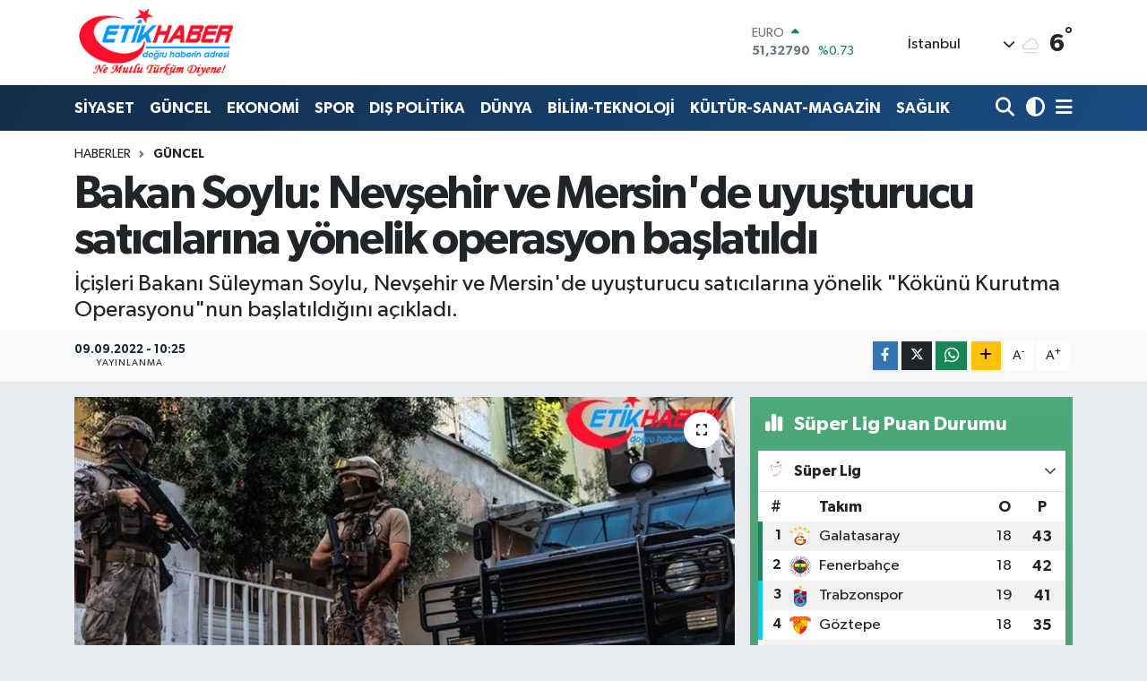

--- FILE ---
content_type: text/html; charset=UTF-8
request_url: https://www.etikhaber.com/bakan-soylu-nevsehir-ve-mersinde-uyusturucu-saticilarina-yonelik-operasyon-baslatildi
body_size: 27292
content:
<!DOCTYPE html>
<html lang="tr" data-theme="flow">
<head>
<link rel="dns-prefetch" href="//www.etikhaber.com">
<link rel="dns-prefetch" href="//etikhabercom.teimg.com">
<link rel="dns-prefetch" href="//static.tebilisim.com">
<link rel="dns-prefetch" href="//www.googletagmanager.com">
<link rel="dns-prefetch" href="//www.facebook.com">
<link rel="dns-prefetch" href="//www.twitter.com">
<link rel="dns-prefetch" href="//www.youtube.com">
<link rel="dns-prefetch" href="//www.w3.org">
<link rel="dns-prefetch" href="//x.com">
<link rel="dns-prefetch" href="//api.whatsapp.com">
<link rel="dns-prefetch" href="//www.linkedin.com">
<link rel="dns-prefetch" href="//pinterest.com">
<link rel="dns-prefetch" href="//t.me">
<link rel="dns-prefetch" href="//www.aa.com.tr">
<link rel="dns-prefetch" href="//media.api-sports.io">
<link rel="dns-prefetch" href="//facebook.com">
<link rel="dns-prefetch" href="//tebilisim.com">
<link rel="dns-prefetch" href="//twitter.com">

    <meta charset="utf-8">
<title>Bakan Soylu: Nevşehir ve Mersin&#039;de uyuşturucu satıcılarına yönelik operasyon başlatıldı - EtikHaber</title>
<meta name="description" content="İçişleri Bakanı Süleyman Soylu, Nevşehir ve Mersin&#039;de uyuşturucu satıcılarına yönelik &quot;Kökünü Kurutma Operasyonu&quot;nun başlatıldığını açıkladı.">
<link rel="canonical" href="https://www.etikhaber.com/bakan-soylu-nevsehir-ve-mersinde-uyusturucu-saticilarina-yonelik-operasyon-baslatildi">
<meta name="viewport" content="width=device-width,initial-scale=1">
<meta name="X-UA-Compatible" content="IE=edge">
<meta name="robots" content="max-image-preview:large">
<meta name="theme-color" content="#122d4a">
<meta name="title" content="Bakan Soylu: Nevşehir ve Mersin&#039;de uyuşturucu satıcılarına yönelik operasyon başlatıldı">
<meta name="articleSection" content="news">
<meta name="datePublished" content="2022-09-09T10:25:39+03:00">
<meta name="dateModified" content="2022-09-09T10:25:39+03:00">
<meta name="articleAuthor" content="TE Bilisim">
<meta name="author" content="TE Bilisim">
<link rel="amphtml" href="https://www.etikhaber.com/bakan-soylu-nevsehir-ve-mersinde-uyusturucu-saticilarina-yonelik-operasyon-baslatildi/amp">
<meta property="og:site_name" content="EtikHaber">
<meta property="og:title" content="Bakan Soylu: Nevşehir ve Mersin&#039;de uyuşturucu satıcılarına yönelik operasyon başlatıldı">
<meta property="og:description" content="İçişleri Bakanı Süleyman Soylu, Nevşehir ve Mersin&#039;de uyuşturucu satıcılarına yönelik &quot;Kökünü Kurutma Operasyonu&quot;nun başlatıldığını açıkladı.">
<meta property="og:url" content="https://www.etikhaber.com/bakan-soylu-nevsehir-ve-mersinde-uyusturucu-saticilarina-yonelik-operasyon-baslatildi">
<meta property="og:image" content="https://etikhabercom.teimg.com/etikhaber-com/images/haberler/2022/09/bakan_soylu_nevsehir_ve_mersin_de_uyusturucu_saticilarina_yonelik_operasyon_baslatildi_h345230_0fae5.jpg">
<meta property="og:type" content="article">
<meta property="og:article:published_time" content="2022-09-09T10:25:39+03:00">
<meta property="og:article:modified_time" content="2022-09-09T10:25:39+03:00">
<meta name="twitter:card" content="summary_large_image">
<meta name="twitter:site" content="@EtikHaber">
<meta name="twitter:title" content="Bakan Soylu: Nevşehir ve Mersin&#039;de uyuşturucu satıcılarına yönelik operasyon başlatıldı">
<meta name="twitter:description" content="İçişleri Bakanı Süleyman Soylu, Nevşehir ve Mersin&#039;de uyuşturucu satıcılarına yönelik &quot;Kökünü Kurutma Operasyonu&quot;nun başlatıldığını açıkladı.">
<meta name="twitter:image" content="https://etikhabercom.teimg.com/etikhaber-com/images/haberler/2022/09/bakan_soylu_nevsehir_ve_mersin_de_uyusturucu_saticilarina_yonelik_operasyon_baslatildi_h345230_0fae5.jpg">
<meta name="twitter:url" content="https://www.etikhaber.com/bakan-soylu-nevsehir-ve-mersinde-uyusturucu-saticilarina-yonelik-operasyon-baslatildi">
<link rel="shortcut icon" type="image/x-icon" href="https://etikhabercom.teimg.com/etikhaber-com/uploads/2024/11/favicon.ico">
<link rel="manifest" href="https://www.etikhaber.com/manifest.json?v=6.6.4" />
<link rel="preload" href="https://static.tebilisim.com/flow/assets/css/font-awesome/fa-solid-900.woff2" as="font" type="font/woff2" crossorigin />
<link rel="preload" href="https://static.tebilisim.com/flow/assets/css/font-awesome/fa-brands-400.woff2" as="font" type="font/woff2" crossorigin />
<link rel="preload" href="https://static.tebilisim.com/flow/assets/css/weather-icons/font/weathericons-regular-webfont.woff2" as="font" type="font/woff2" crossorigin />
<link rel="preload" href="https://static.tebilisim.com/flow/vendor/te/fonts/gibson/Gibson-Bold.woff2" as="font" type="font/woff2" crossorigin />
<link rel="preload" href="https://static.tebilisim.com/flow/vendor/te/fonts/gibson/Gibson-BoldItalic.woff2" as="font" type="font/woff2" crossorigin />
<link rel="preload" href="https://static.tebilisim.com/flow/vendor/te/fonts/gibson/Gibson-Italic.woff2" as="font" type="font/woff2" crossorigin />
<link rel="preload" href="https://static.tebilisim.com/flow/vendor/te/fonts/gibson/Gibson-Light.woff2" as="font" type="font/woff2" crossorigin />
<link rel="preload" href="https://static.tebilisim.com/flow/vendor/te/fonts/gibson/Gibson-LightItalic.woff2" as="font" type="font/woff2" crossorigin />
<link rel="preload" href="https://static.tebilisim.com/flow/vendor/te/fonts/gibson/Gibson-SemiBold.woff2" as="font" type="font/woff2" crossorigin />
<link rel="preload" href="https://static.tebilisim.com/flow/vendor/te/fonts/gibson/Gibson-SemiBoldItalic.woff2" as="font" type="font/woff2" crossorigin />
<link rel="preload" href="https://static.tebilisim.com/flow/vendor/te/fonts/gibson/Gibson.woff2" as="font" type="font/woff2" crossorigin />


<link rel="preload" as="style" href="https://static.tebilisim.com/flow/vendor/te/fonts/gibson.css?v=6.6.4">
<link rel="stylesheet" href="https://static.tebilisim.com/flow/vendor/te/fonts/gibson.css?v=6.6.4">

<style>:root {
        --te-link-color: #333;
        --te-link-hover-color: #000;
        --te-font: "Gibson";
        --te-secondary-font: "Gibson";
        --te-h1-font-size: 51px;
        --te-color: #122d4a;
        --te-hover-color: #194c82;
        --mm-ocd-width: 85%!important; /*  Mobil Menü Genişliği */
        --swiper-theme-color: var(--te-color)!important;
        --header-13-color: #ffc107;
    }</style><link rel="preload" as="style" href="https://static.tebilisim.com/flow/assets/vendor/bootstrap/css/bootstrap.min.css?v=6.6.4">
<link rel="stylesheet" href="https://static.tebilisim.com/flow/assets/vendor/bootstrap/css/bootstrap.min.css?v=6.6.4">
<link rel="preload" as="style" href="https://static.tebilisim.com/flow/assets/css/app6.6.4.min.css">
<link rel="stylesheet" href="https://static.tebilisim.com/flow/assets/css/app6.6.4.min.css">



<script type="application/ld+json">{"@context":"https:\/\/schema.org","@type":"WebSite","url":"https:\/\/www.etikhaber.com","potentialAction":{"@type":"SearchAction","target":"https:\/\/www.etikhaber.com\/arama?q={query}","query-input":"required name=query"}}</script>

<script type="application/ld+json">{"@context":"https:\/\/schema.org","@type":"NewsMediaOrganization","url":"https:\/\/www.etikhaber.com","name":"EtikHaber - \"Do\u011fru Haberin Adresi\"","logo":"https:\/\/etikhabercom.teimg.com\/etikhaber-com\/images\/banner\/logovector_2.png","sameAs":["https:\/\/www.facebook.com\/EtikHaber","https:\/\/www.twitter.com\/EtikHaber","https:\/\/www.youtube.com\/EtikHaber"]}</script>

<script type="application/ld+json">{"@context":"https:\/\/schema.org","@graph":[{"@type":"SiteNavigationElement","name":"Ana Sayfa","url":"https:\/\/www.etikhaber.com","@id":"https:\/\/www.etikhaber.com"},{"@type":"SiteNavigationElement","name":"K\u00d6\u015eE YAZILARI","url":"https:\/\/www.etikhaber.com\/kose-yazilari","@id":"https:\/\/www.etikhaber.com\/kose-yazilari"},{"@type":"SiteNavigationElement","name":"S\u0130YASET","url":"https:\/\/www.etikhaber.com\/siyaset","@id":"https:\/\/www.etikhaber.com\/siyaset"},{"@type":"SiteNavigationElement","name":"SPOR","url":"https:\/\/www.etikhaber.com\/spor","@id":"https:\/\/www.etikhaber.com\/spor"},{"@type":"SiteNavigationElement","name":"EKONOM\u0130","url":"https:\/\/www.etikhaber.com\/ekonomi","@id":"https:\/\/www.etikhaber.com\/ekonomi"},{"@type":"SiteNavigationElement","name":"B\u0130L\u0130M-TEKNOLOJ\u0130","url":"https:\/\/www.etikhaber.com\/bilim-teknoloji","@id":"https:\/\/www.etikhaber.com\/bilim-teknoloji"},{"@type":"SiteNavigationElement","name":"K\u00dcLT\u00dcR-SANAT-MAGAZ\u0130N","url":"https:\/\/www.etikhaber.com\/kultur-sanat-magazin","@id":"https:\/\/www.etikhaber.com\/kultur-sanat-magazin"},{"@type":"SiteNavigationElement","name":"D\u00dcNYA","url":"https:\/\/www.etikhaber.com\/dunya","@id":"https:\/\/www.etikhaber.com\/dunya"},{"@type":"SiteNavigationElement","name":"SA\u011eLIK","url":"https:\/\/www.etikhaber.com\/saglik","@id":"https:\/\/www.etikhaber.com\/saglik"},{"@type":"SiteNavigationElement","name":"YA\u015eAM","url":"https:\/\/www.etikhaber.com\/yasam","@id":"https:\/\/www.etikhaber.com\/yasam"},{"@type":"SiteNavigationElement","name":"E\u011e\u0130T\u0130M GEN\u00c7L\u0130K","url":"https:\/\/www.etikhaber.com\/egitim-genclik","@id":"https:\/\/www.etikhaber.com\/egitim-genclik"},{"@type":"SiteNavigationElement","name":"\u00d6ZEL HABER","url":"https:\/\/www.etikhaber.com\/ozel-haber","@id":"https:\/\/www.etikhaber.com\/ozel-haber"},{"@type":"SiteNavigationElement","name":"DI\u015e POL\u0130T\u0130KA","url":"https:\/\/www.etikhaber.com\/dis-politika","@id":"https:\/\/www.etikhaber.com\/dis-politika"},{"@type":"SiteNavigationElement","name":"MEDYA","url":"https:\/\/www.etikhaber.com\/medya","@id":"https:\/\/www.etikhaber.com\/medya"},{"@type":"SiteNavigationElement","name":"G\u00dcNCEL","url":"https:\/\/www.etikhaber.com\/guncel","@id":"https:\/\/www.etikhaber.com\/guncel"},{"@type":"SiteNavigationElement","name":"R\u00d6PORTAJLAR","url":"https:\/\/www.etikhaber.com\/roportajlar","@id":"https:\/\/www.etikhaber.com\/roportajlar"},{"@type":"SiteNavigationElement","name":"Yerel","url":"https:\/\/www.etikhaber.com\/yerel","@id":"https:\/\/www.etikhaber.com\/yerel"},{"@type":"SiteNavigationElement","name":"Genel","url":"https:\/\/www.etikhaber.com\/genel","@id":"https:\/\/www.etikhaber.com\/genel"},{"@type":"SiteNavigationElement","name":"Politika","url":"https:\/\/www.etikhaber.com\/politika","@id":"https:\/\/www.etikhaber.com\/politika"},{"@type":"SiteNavigationElement","name":"\u00c7evre","url":"https:\/\/www.etikhaber.com\/cevre","@id":"https:\/\/www.etikhaber.com\/cevre"},{"@type":"SiteNavigationElement","name":"Asayi\u015f","url":"https:\/\/www.etikhaber.com\/asayis","@id":"https:\/\/www.etikhaber.com\/asayis"},{"@type":"SiteNavigationElement","name":"K\u00fclt\u00fcr sanat","url":"https:\/\/www.etikhaber.com\/kultur-sanat","@id":"https:\/\/www.etikhaber.com\/kultur-sanat"},{"@type":"SiteNavigationElement","name":"Antalija","url":"https:\/\/www.etikhaber.com\/antalija","@id":"https:\/\/www.etikhaber.com\/antalija"},{"@type":"SiteNavigationElement","name":"Tbmm","url":"https:\/\/www.etikhaber.com\/tbmm","@id":"https:\/\/www.etikhaber.com\/tbmm"},{"@type":"SiteNavigationElement","name":"Kod\u017eaeli","url":"https:\/\/www.etikhaber.com\/kodzaeli","@id":"https:\/\/www.etikhaber.com\/kodzaeli"},{"@type":"SiteNavigationElement","name":"London","url":"https:\/\/www.etikhaber.com\/london","@id":"https:\/\/www.etikhaber.com\/london"},{"@type":"SiteNavigationElement","name":"Ile-de-france","url":"https:\/\/www.etikhaber.com\/ile-de-france","@id":"https:\/\/www.etikhaber.com\/ile-de-france"},{"@type":"SiteNavigationElement","name":"Washington dc","url":"https:\/\/www.etikhaber.com\/washington-dc","@id":"https:\/\/www.etikhaber.com\/washington-dc"},{"@type":"SiteNavigationElement","name":"Moskova","url":"https:\/\/www.etikhaber.com\/moskova","@id":"https:\/\/www.etikhaber.com\/moskova"},{"@type":"SiteNavigationElement","name":"Kyrgyzstan","url":"https:\/\/www.etikhaber.com\/kyrgyzstan","@id":"https:\/\/www.etikhaber.com\/kyrgyzstan"},{"@type":"SiteNavigationElement","name":"Albanija","url":"https:\/\/www.etikhaber.com\/albanija","@id":"https:\/\/www.etikhaber.com\/albanija"},{"@type":"SiteNavigationElement","name":"Brussels","url":"https:\/\/www.etikhaber.com\/brussels","@id":"https:\/\/www.etikhaber.com\/brussels"},{"@type":"SiteNavigationElement","name":"Kiev","url":"https:\/\/www.etikhaber.com\/kiev","@id":"https:\/\/www.etikhaber.com\/kiev"},{"@type":"SiteNavigationElement","name":"E\u011fitim","url":"https:\/\/www.etikhaber.com\/egitim","@id":"https:\/\/www.etikhaber.com\/egitim"},{"@type":"SiteNavigationElement","name":"Tahran","url":"https:\/\/www.etikhaber.com\/tahran","@id":"https:\/\/www.etikhaber.com\/tahran"},{"@type":"SiteNavigationElement","name":"Vatikan","url":"https:\/\/www.etikhaber.com\/vatikan","@id":"https:\/\/www.etikhaber.com\/vatikan"},{"@type":"SiteNavigationElement","name":"Haberde insan","url":"https:\/\/www.etikhaber.com\/haberde-insan","@id":"https:\/\/www.etikhaber.com\/haberde-insan"},{"@type":"SiteNavigationElement","name":"Gazze","url":"https:\/\/www.etikhaber.com\/gazze","@id":"https:\/\/www.etikhaber.com\/gazze"},{"@type":"SiteNavigationElement","name":"Cenevre","url":"https:\/\/www.etikhaber.com\/cenevre","@id":"https:\/\/www.etikhaber.com\/cenevre"},{"@type":"SiteNavigationElement","name":"Ta\u015fkent","url":"https:\/\/www.etikhaber.com\/taskent","@id":"https:\/\/www.etikhaber.com\/taskent"},{"@type":"SiteNavigationElement","name":"Magazin","url":"https:\/\/www.etikhaber.com\/magazin","@id":"https:\/\/www.etikhaber.com\/magazin"},{"@type":"SiteNavigationElement","name":"Londra","url":"https:\/\/www.etikhaber.com\/londra","@id":"https:\/\/www.etikhaber.com\/londra"},{"@type":"SiteNavigationElement","name":"Bilim ve teknoloji","url":"https:\/\/www.etikhaber.com\/bilim-ve-teknoloji","@id":"https:\/\/www.etikhaber.com\/bilim-ve-teknoloji"},{"@type":"SiteNavigationElement","name":"Wash\u0131ngton","url":"https:\/\/www.etikhaber.com\/washington","@id":"https:\/\/www.etikhaber.com\/washington"},{"@type":"SiteNavigationElement","name":"Bak\u00fc","url":"https:\/\/www.etikhaber.com\/baku","@id":"https:\/\/www.etikhaber.com\/baku"},{"@type":"SiteNavigationElement","name":"Lefko\u015fa","url":"https:\/\/www.etikhaber.com\/lefkosa","@id":"https:\/\/www.etikhaber.com\/lefkosa"},{"@type":"SiteNavigationElement","name":"Berlin","url":"https:\/\/www.etikhaber.com\/berlin","@id":"https:\/\/www.etikhaber.com\/berlin"},{"@type":"SiteNavigationElement","name":"Bilim","url":"https:\/\/www.etikhaber.com\/bilim","@id":"https:\/\/www.etikhaber.com\/bilim"},{"@type":"SiteNavigationElement","name":"Teknoloji","url":"https:\/\/www.etikhaber.com\/teknoloji","@id":"https:\/\/www.etikhaber.com\/teknoloji"},{"@type":"SiteNavigationElement","name":"Skoplje","url":"https:\/\/www.etikhaber.com\/skoplje","@id":"https:\/\/www.etikhaber.com\/skoplje"},{"@type":"SiteNavigationElement","name":"Riyad","url":"https:\/\/www.etikhaber.com\/riyad","@id":"https:\/\/www.etikhaber.com\/riyad"},{"@type":"SiteNavigationElement","name":"Doha","url":"https:\/\/www.etikhaber.com\/doha","@id":"https:\/\/www.etikhaber.com\/doha"},{"@type":"SiteNavigationElement","name":"\u0130dlib","url":"https:\/\/www.etikhaber.com\/idlib","@id":"https:\/\/www.etikhaber.com\/idlib"},{"@type":"SiteNavigationElement","name":"Nikozija","url":"https:\/\/www.etikhaber.com\/nikozija","@id":"https:\/\/www.etikhaber.com\/nikozija"},{"@type":"SiteNavigationElement","name":"Tirane","url":"https:\/\/www.etikhaber.com\/tirane","@id":"https:\/\/www.etikhaber.com\/tirane"},{"@type":"SiteNavigationElement","name":"Tiran","url":"https:\/\/www.etikhaber.com\/tiran","@id":"https:\/\/www.etikhaber.com\/tiran"},{"@type":"SiteNavigationElement","name":"Lizbon","url":"https:\/\/www.etikhaber.com\/lizbon","@id":"https:\/\/www.etikhaber.com\/lizbon"},{"@type":"SiteNavigationElement","name":"Kazahstan","url":"https:\/\/www.etikhaber.com\/kazahstan","@id":"https:\/\/www.etikhaber.com\/kazahstan"},{"@type":"SiteNavigationElement","name":"Jakarta","url":"https:\/\/www.etikhaber.com\/jakarta","@id":"https:\/\/www.etikhaber.com\/jakarta"},{"@type":"SiteNavigationElement","name":"Belgrad","url":"https:\/\/www.etikhaber.com\/belgrad","@id":"https:\/\/www.etikhaber.com\/belgrad"},{"@type":"SiteNavigationElement","name":"Madrid","url":"https:\/\/www.etikhaber.com\/madrid","@id":"https:\/\/www.etikhaber.com\/madrid"},{"@type":"SiteNavigationElement","name":"Ar\u0131zona","url":"https:\/\/www.etikhaber.com\/arizona","@id":"https:\/\/www.etikhaber.com\/arizona"},{"@type":"SiteNavigationElement","name":"Br\u00fcksel","url":"https:\/\/www.etikhaber.com\/bruksel","@id":"https:\/\/www.etikhaber.com\/bruksel"},{"@type":"SiteNavigationElement","name":"New york","url":"https:\/\/www.etikhaber.com\/new-york","@id":"https:\/\/www.etikhaber.com\/new-york"},{"@type":"SiteNavigationElement","name":"Paris","url":"https:\/\/www.etikhaber.com\/paris","@id":"https:\/\/www.etikhaber.com\/paris"},{"@type":"SiteNavigationElement","name":"Damask","url":"https:\/\/www.etikhaber.com\/damask","@id":"https:\/\/www.etikhaber.com\/damask"},{"@type":"SiteNavigationElement","name":"\u017deneva","url":"https:\/\/www.etikhaber.com\/zeneva","@id":"https:\/\/www.etikhaber.com\/zeneva"},{"@type":"SiteNavigationElement","name":"Budape\u015fte","url":"https:\/\/www.etikhaber.com\/budapeste","@id":"https:\/\/www.etikhaber.com\/budapeste"},{"@type":"SiteNavigationElement","name":"\u0160tokholm","url":"https:\/\/www.etikhaber.com\/stokholm","@id":"https:\/\/www.etikhaber.com\/stokholm"},{"@type":"SiteNavigationElement","name":"Tokyo","url":"https:\/\/www.etikhaber.com\/tokyo","@id":"https:\/\/www.etikhaber.com\/tokyo"},{"@type":"SiteNavigationElement","name":"Cenin","url":"https:\/\/www.etikhaber.com\/cenin","@id":"https:\/\/www.etikhaber.com\/cenin"},{"@type":"SiteNavigationElement","name":"Tel aviv","url":"https:\/\/www.etikhaber.com\/tel-aviv","@id":"https:\/\/www.etikhaber.com\/tel-aviv"},{"@type":"SiteNavigationElement","name":"Abu dhabi","url":"https:\/\/www.etikhaber.com\/abu-dhabi","@id":"https:\/\/www.etikhaber.com\/abu-dhabi"},{"@type":"SiteNavigationElement","name":"Pyongyang","url":"https:\/\/www.etikhaber.com\/pyongyang","@id":"https:\/\/www.etikhaber.com\/pyongyang"},{"@type":"SiteNavigationElement","name":"Baki","url":"https:\/\/www.etikhaber.com\/baki","@id":"https:\/\/www.etikhaber.com\/baki"},{"@type":"SiteNavigationElement","name":"Oslo","url":"https:\/\/www.etikhaber.com\/oslo","@id":"https:\/\/www.etikhaber.com\/oslo"},{"@type":"SiteNavigationElement","name":"Kijev","url":"https:\/\/www.etikhaber.com\/kijev","@id":"https:\/\/www.etikhaber.com\/kijev"},{"@type":"SiteNavigationElement","name":"Bangkok","url":"https:\/\/www.etikhaber.com\/bangkok","@id":"https:\/\/www.etikhaber.com\/bangkok"},{"@type":"SiteNavigationElement","name":"Yeni delhi","url":"https:\/\/www.etikhaber.com\/yeni-delhi","@id":"https:\/\/www.etikhaber.com\/yeni-delhi"},{"@type":"SiteNavigationElement","name":"Bolivar","url":"https:\/\/www.etikhaber.com\/bolivar","@id":"https:\/\/www.etikhaber.com\/bolivar"},{"@type":"SiteNavigationElement","name":"Mekka","url":"https:\/\/www.etikhaber.com\/mekka","@id":"https:\/\/www.etikhaber.com\/mekka"},{"@type":"SiteNavigationElement","name":"Atina","url":"https:\/\/www.etikhaber.com\/atina","@id":"https:\/\/www.etikhaber.com\/atina"},{"@type":"SiteNavigationElement","name":"Mekke","url":"https:\/\/www.etikhaber.com\/mekke","@id":"https:\/\/www.etikhaber.com\/mekke"},{"@type":"SiteNavigationElement","name":"K\u0131r\u0131m","url":"https:\/\/www.etikhaber.com\/kirim","@id":"https:\/\/www.etikhaber.com\/kirim"},{"@type":"SiteNavigationElement","name":"Seul","url":"https:\/\/www.etikhaber.com\/seul","@id":"https:\/\/www.etikhaber.com\/seul"},{"@type":"SiteNavigationElement","name":"Sofija","url":"https:\/\/www.etikhaber.com\/sofija","@id":"https:\/\/www.etikhaber.com\/sofija"},{"@type":"SiteNavigationElement","name":"Abu dabi","url":"https:\/\/www.etikhaber.com\/abu-dabi","@id":"https:\/\/www.etikhaber.com\/abu-dabi"},{"@type":"SiteNavigationElement","name":"Var\u015fova","url":"https:\/\/www.etikhaber.com\/varsova","@id":"https:\/\/www.etikhaber.com\/varsova"},{"@type":"SiteNavigationElement","name":"Gazze \u015feridi","url":"https:\/\/www.etikhaber.com\/gazze-seridi","@id":"https:\/\/www.etikhaber.com\/gazze-seridi"},{"@type":"SiteNavigationElement","name":"Beograd","url":"https:\/\/www.etikhaber.com\/beograd","@id":"https:\/\/www.etikhaber.com\/beograd"},{"@type":"SiteNavigationElement","name":"Strasbourg","url":"https:\/\/www.etikhaber.com\/strasbourg","@id":"https:\/\/www.etikhaber.com\/strasbourg"},{"@type":"SiteNavigationElement","name":"Bagdad","url":"https:\/\/www.etikhaber.com\/bagdad","@id":"https:\/\/www.etikhaber.com\/bagdad"},{"@type":"SiteNavigationElement","name":"St. petersburg","url":"https:\/\/www.etikhaber.com\/st-petersburg","@id":"https:\/\/www.etikhaber.com\/st-petersburg"},{"@type":"SiteNavigationElement","name":"\u0130sfahan","url":"https:\/\/www.etikhaber.com\/isfahan","@id":"https:\/\/www.etikhaber.com\/isfahan"},{"@type":"SiteNavigationElement","name":"Erbil","url":"https:\/\/www.etikhaber.com\/erbil","@id":"https:\/\/www.etikhaber.com\/erbil"},{"@type":"SiteNavigationElement","name":"Viyana","url":"https:\/\/www.etikhaber.com\/viyana","@id":"https:\/\/www.etikhaber.com\/viyana"},{"@type":"SiteNavigationElement","name":"Medellin","url":"https:\/\/www.etikhaber.com\/medellin","@id":"https:\/\/www.etikhaber.com\/medellin"},{"@type":"SiteNavigationElement","name":"Holandija","url":"https:\/\/www.etikhaber.com\/holandija","@id":"https:\/\/www.etikhaber.com\/holandija"},{"@type":"SiteNavigationElement","name":"Lahey","url":"https:\/\/www.etikhaber.com\/lahey","@id":"https:\/\/www.etikhaber.com\/lahey"},{"@type":"SiteNavigationElement","name":"Roma","url":"https:\/\/www.etikhaber.com\/roma","@id":"https:\/\/www.etikhaber.com\/roma"},{"@type":"SiteNavigationElement","name":"Venedik","url":"https:\/\/www.etikhaber.com\/venedik","@id":"https:\/\/www.etikhaber.com\/venedik"},{"@type":"SiteNavigationElement","name":"Moskva","url":"https:\/\/www.etikhaber.com\/moskva","@id":"https:\/\/www.etikhaber.com\/moskva"},{"@type":"SiteNavigationElement","name":"Bat\u0131 \u015feria","url":"https:\/\/www.etikhaber.com\/bati-seria","@id":"https:\/\/www.etikhaber.com\/bati-seria"},{"@type":"SiteNavigationElement","name":"Bi\u015fkek","url":"https:\/\/www.etikhaber.com\/biskek","@id":"https:\/\/www.etikhaber.com\/biskek"},{"@type":"SiteNavigationElement","name":"Java","url":"https:\/\/www.etikhaber.com\/java","@id":"https:\/\/www.etikhaber.com\/java"},{"@type":"SiteNavigationElement","name":"Kosovo","url":"https:\/\/www.etikhaber.com\/kosovo","@id":"https:\/\/www.etikhaber.com\/kosovo"},{"@type":"SiteNavigationElement","name":"Hankendi","url":"https:\/\/www.etikhaber.com\/hankendi","@id":"https:\/\/www.etikhaber.com\/hankendi"},{"@type":"SiteNavigationElement","name":"\u015eam","url":"https:\/\/www.etikhaber.com\/sam","@id":"https:\/\/www.etikhaber.com\/sam"},{"@type":"SiteNavigationElement","name":"Austrija","url":"https:\/\/www.etikhaber.com\/austrija","@id":"https:\/\/www.etikhaber.com\/austrija"},{"@type":"SiteNavigationElement","name":"Hrvatska","url":"https:\/\/www.etikhaber.com\/hrvatska","@id":"https:\/\/www.etikhaber.com\/hrvatska"},{"@type":"SiteNavigationElement","name":"Texas","url":"https:\/\/www.etikhaber.com\/texas","@id":"https:\/\/www.etikhaber.com\/texas"},{"@type":"SiteNavigationElement","name":"Marsilya","url":"https:\/\/www.etikhaber.com\/marsilya","@id":"https:\/\/www.etikhaber.com\/marsilya"},{"@type":"SiteNavigationElement","name":"\u0130slamabad","url":"https:\/\/www.etikhaber.com\/islamabad","@id":"https:\/\/www.etikhaber.com\/islamabad"},{"@type":"SiteNavigationElement","name":"Sarajevo","url":"https:\/\/www.etikhaber.com\/sarajevo","@id":"https:\/\/www.etikhaber.com\/sarajevo"},{"@type":"SiteNavigationElement","name":"As sulaymaniyah","url":"https:\/\/www.etikhaber.com\/as-sulaymaniyah","@id":"https:\/\/www.etikhaber.com\/as-sulaymaniyah"},{"@type":"SiteNavigationElement","name":"Kuala lumpur","url":"https:\/\/www.etikhaber.com\/kuala-lumpur","@id":"https:\/\/www.etikhaber.com\/kuala-lumpur"},{"@type":"SiteNavigationElement","name":"Karnten","url":"https:\/\/www.etikhaber.com\/karnten","@id":"https:\/\/www.etikhaber.com\/karnten"},{"@type":"SiteNavigationElement","name":"Massachusetts","url":"https:\/\/www.etikhaber.com\/massachusetts","@id":"https:\/\/www.etikhaber.com\/massachusetts"},{"@type":"SiteNavigationElement","name":"Lyublyana","url":"https:\/\/www.etikhaber.com\/lyublyana","@id":"https:\/\/www.etikhaber.com\/lyublyana"},{"@type":"SiteNavigationElement","name":"Musul","url":"https:\/\/www.etikhaber.com\/musul","@id":"https:\/\/www.etikhaber.com\/musul"},{"@type":"SiteNavigationElement","name":"S\u00fcveyda","url":"https:\/\/www.etikhaber.com\/suveyda","@id":"https:\/\/www.etikhaber.com\/suveyda"},{"@type":"SiteNavigationElement","name":"T bilisi","url":"https:\/\/www.etikhaber.com\/t-bilisi","@id":"https:\/\/www.etikhaber.com\/t-bilisi"},{"@type":"SiteNavigationElement","name":"Ramallah","url":"https:\/\/www.etikhaber.com\/ramallah","@id":"https:\/\/www.etikhaber.com\/ramallah"},{"@type":"SiteNavigationElement","name":"Suveyde","url":"https:\/\/www.etikhaber.com\/suveyde","@id":"https:\/\/www.etikhaber.com\/suveyde"},{"@type":"SiteNavigationElement","name":"Gelderland","url":"https:\/\/www.etikhaber.com\/gelderland","@id":"https:\/\/www.etikhaber.com\/gelderland"},{"@type":"SiteNavigationElement","name":"Jerusalem","url":"https:\/\/www.etikhaber.com\/jerusalem","@id":"https:\/\/www.etikhaber.com\/jerusalem"},{"@type":"SiteNavigationElement","name":"Beirut","url":"https:\/\/www.etikhaber.com\/beirut","@id":"https:\/\/www.etikhaber.com\/beirut"},{"@type":"SiteNavigationElement","name":"Portugal","url":"https:\/\/www.etikhaber.com\/portugal","@id":"https:\/\/www.etikhaber.com\/portugal"},{"@type":"SiteNavigationElement","name":"Zaporijya","url":"https:\/\/www.etikhaber.com\/zaporijya","@id":"https:\/\/www.etikhaber.com\/zaporijya"},{"@type":"SiteNavigationElement","name":"Burkina faso","url":"https:\/\/www.etikhaber.com\/burkina-faso","@id":"https:\/\/www.etikhaber.com\/burkina-faso"},{"@type":"SiteNavigationElement","name":"G\u00fcndem","url":"https:\/\/www.etikhaber.com\/gundem","@id":"https:\/\/www.etikhaber.com\/gundem"},{"@type":"SiteNavigationElement","name":"Balkan","url":"https:\/\/www.etikhaber.com\/balkan","@id":"https:\/\/www.etikhaber.com\/balkan"},{"@type":"SiteNavigationElement","name":"Johannesburg","url":"https:\/\/www.etikhaber.com\/johannesburg","@id":"https:\/\/www.etikhaber.com\/johannesburg"},{"@type":"SiteNavigationElement","name":"Hirosima","url":"https:\/\/www.etikhaber.com\/hirosima","@id":"https:\/\/www.etikhaber.com\/hirosima"},{"@type":"SiteNavigationElement","name":"\u00dcsk\u00fcp","url":"https:\/\/www.etikhaber.com\/uskup","@id":"https:\/\/www.etikhaber.com\/uskup"},{"@type":"SiteNavigationElement","name":"Kazakistan","url":"https:\/\/www.etikhaber.com\/kazakistan","@id":"https:\/\/www.etikhaber.com\/kazakistan"},{"@type":"SiteNavigationElement","name":"Reklam Rezervasyon","url":"https:\/\/www.etikhaber.com\/reklam-rezervasyon","@id":"https:\/\/www.etikhaber.com\/reklam-rezervasyon"},{"@type":"SiteNavigationElement","name":"Secim-24 Haziran 2108 - Milletvekili","url":"https:\/\/www.etikhaber.com\/secim-24-haziran-2108-milletvekili","@id":"https:\/\/www.etikhaber.com\/secim-24-haziran-2108-milletvekili"},{"@type":"SiteNavigationElement","name":"G\u0130ZL\u0130L\u0130K POL\u0130T\u0130KASI","url":"https:\/\/www.etikhaber.com\/gizlilik-politikasi","@id":"https:\/\/www.etikhaber.com\/gizlilik-politikasi"},{"@type":"SiteNavigationElement","name":"Facebook Veri Silme Talimat\u0131","url":"https:\/\/www.etikhaber.com\/facebook-veri-silme-talimati","@id":"https:\/\/www.etikhaber.com\/facebook-veri-silme-talimati"},{"@type":"SiteNavigationElement","name":"Yazarlar","url":"https:\/\/www.etikhaber.com\/yazarlar","@id":"https:\/\/www.etikhaber.com\/yazarlar"},{"@type":"SiteNavigationElement","name":"Foto Galeri","url":"https:\/\/www.etikhaber.com\/foto-galeri","@id":"https:\/\/www.etikhaber.com\/foto-galeri"},{"@type":"SiteNavigationElement","name":"Video Galeri","url":"https:\/\/www.etikhaber.com\/video","@id":"https:\/\/www.etikhaber.com\/video"},{"@type":"SiteNavigationElement","name":"Biyografiler","url":"https:\/\/www.etikhaber.com\/biyografi","@id":"https:\/\/www.etikhaber.com\/biyografi"},{"@type":"SiteNavigationElement","name":"Vefatlar","url":"https:\/\/www.etikhaber.com\/vefat","@id":"https:\/\/www.etikhaber.com\/vefat"},{"@type":"SiteNavigationElement","name":"R\u00f6portajlar","url":"https:\/\/www.etikhaber.com\/roportaj","@id":"https:\/\/www.etikhaber.com\/roportaj"},{"@type":"SiteNavigationElement","name":"Anketler","url":"https:\/\/www.etikhaber.com\/anketler","@id":"https:\/\/www.etikhaber.com\/anketler"},{"@type":"SiteNavigationElement","name":"Province de la Tapoa Bug\u00fcn, Yar\u0131n ve 1 Haftal\u0131k Hava Durumu Tahmini","url":"https:\/\/www.etikhaber.com\/province-de-la-tapoa-hava-durumu","@id":"https:\/\/www.etikhaber.com\/province-de-la-tapoa-hava-durumu"},{"@type":"SiteNavigationElement","name":"Province de la Tapoa Namaz Vakitleri","url":"https:\/\/www.etikhaber.com\/province-de-la-tapoa-namaz-vakitleri","@id":"https:\/\/www.etikhaber.com\/province-de-la-tapoa-namaz-vakitleri"},{"@type":"SiteNavigationElement","name":"Puan Durumu ve Fikst\u00fcr","url":"https:\/\/www.etikhaber.com\/futbol\/st-super-lig-puan-durumu-ve-fikstur","@id":"https:\/\/www.etikhaber.com\/futbol\/st-super-lig-puan-durumu-ve-fikstur"}]}</script>

<script type="application/ld+json">{"@context":"https:\/\/schema.org","@type":"BreadcrumbList","itemListElement":[{"@type":"ListItem","position":1,"item":{"@type":"Thing","@id":"https:\/\/www.etikhaber.com","name":"Haberler"}}]}</script>
<script type="application/ld+json">{"@context":"https:\/\/schema.org","@type":"NewsArticle","headline":"Bakan Soylu: Nev\u015fehir ve Mersin'de uyu\u015fturucu sat\u0131c\u0131lar\u0131na y\u00f6nelik operasyon ba\u015flat\u0131ld\u0131","articleSection":"G\u00dcNCEL","dateCreated":"2022-09-09T10:25:39+03:00","datePublished":"2022-09-09T10:25:39+03:00","dateModified":"2022-09-09T10:25:39+03:00","wordCount":609,"genre":"news","mainEntityOfPage":{"@type":"WebPage","@id":"https:\/\/www.etikhaber.com\/bakan-soylu-nevsehir-ve-mersinde-uyusturucu-saticilarina-yonelik-operasyon-baslatildi"},"articleBody":"<p style=\"margin-top:0px; margin-bottom:1rem\"><span style=\"font-size:17px\"><span style=\"box-sizing:border-box\"><span style=\"color:#212529\"><span style=\"font-family:GothamNarrow-Book\"><span style=\"background-color:#ffffff\">Bakan Soylu, Nev\u015fehir Emniyet M\u00fcd\u00fcrl\u00fc\u011f\u00fcnde d\u00fczenledi\u011fi bas\u0131n toplant\u0131s\u0131nda, kentte bulunmalar\u0131n\u0131n nedeninin Nev\u015fehir'de yakla\u015f\u0131k 6 ayd\u0131r takibi Cumhuriyet Ba\u015fsavc\u0131l\u0131\u011f\u0131 ile birlikte s\u00fcrd\u00fcr\u00fclen ve T\u00fcrkiye'nin bir\u00e7ok vilayetinde ger\u00e7ekle\u015ftirdikleri \"K\u00f6k\u00fcn\u00fc Kurutma Operasyonu\" oldu\u011funu s\u00f6yledi.<\/span><\/span><\/span><\/span><\/span><\/p>\r\n\r\n<p style=\"margin-top:0px; margin-bottom:1rem\"><span style=\"font-size:17px\"><span style=\"box-sizing:border-box\"><span style=\"color:#212529\"><span style=\"font-family:GothamNarrow-Book\"><span style=\"background-color:#ffffff\">Nev\u015fehir Emniyet M\u00fcd\u00fcrl\u00fc\u011f\u00fc, Narkotik Daire Ba\u015fkanl\u0131\u011f\u0131 ve \u0130l Emniyet M\u00fcd\u00fcrl\u00fc\u011f\u00fc Narkotik \u015eubesi'nin ger\u00e7ekle\u015ftirdi\u011fi operasyon \u00e7er\u00e7evesinde toplam 153 \u015f\u00fcphelisi bulunan bir dosyan\u0131n s\u00f6z konusu oldu\u011funu ifade eden Soylu, \u015f\u00f6yle konu\u015ftu:<\/span><\/span><\/span><\/span><\/span><\/p>\r\n\r\n<p style=\"margin-top:0px; margin-bottom:1rem\"><span style=\"font-size:17px\"><span style=\"box-sizing:border-box\"><span style=\"color:#212529\"><span style=\"font-family:GothamNarrow-Book\"><span style=\"background-color:#ffffff\"><img alt=\"\" src=\"https:\/\/www.aa.com.tr\/uploads\/userFiles\/c9f1ae26-3cf3-4ab4-9d72-230dedd01a4c\/AA-28849520.jpg\" style=\"box-sizing:border-box; vertical-align:middle; border-style:none; max-width:100%\" \/><\/span><\/span><\/span><\/span><\/span><\/p>\r\n\r\n<p style=\"margin-top:0px; margin-bottom:1rem\"><span style=\"font-size:17px\"><span style=\"box-sizing:border-box\"><span style=\"color:#212529\"><span style=\"font-family:GothamNarrow-Book\"><span style=\"background-color:#ffffff\">\"Bir b\u00f6l\u00fcm\u00fc dosya i\u00e7eri\u011finde 6 ayl\u0131k s\u00fcre\u00e7le birlikte g\u00f6zalt\u0131na al\u0131nd\u0131. Bug\u00fcn toplam 87 \u015f\u00fcpheli yani bunlar \u00f6zellikle uyu\u015fturucu sat\u0131c\u0131lar\u0131, temin edicileri, nakledicileri, bunlar\u0131n 87 tanesinden \u015fu ana kadar 75'i g\u00f6zalt\u0131na al\u0131nd\u0131. E\u015f zamanl\u0131 bir \u015fekilde \u015fu anda Mersin'de de ayn\u0131 \u00f6l\u00e7ekte yakla\u015f\u0131k 111 \u015f\u00fcphelinin, yine uzun zamand\u0131r devam eden bir dosyada, \u015fu ana kadar 60 g\u00f6zalt\u0131 da 'K\u00f6k\u00fcn\u00fc Kurutma Operasyonu'nda Mersin'de e\u015f zamanl\u0131 bir \u015fekilde ger\u00e7ekle\u015ftirilmektedir. Uyu\u015fturucuyla m\u00fccadele konusunda \u00f6zellikle e\u011fitim \u00f6\u011fretim d\u00f6nemi a\u00e7\u0131lmadan \u00f6nce t\u00fcm illerimizde yo\u011fun bir bask\u0131lama \u00e7al\u0131\u015fmas\u0131 s\u00fcrd\u00fcr\u00fclmektedir ve \u015funu ifade etmem gerekir. Bu, gerek s\u0131n\u0131rlar\u0131m\u0131zda olsun, gerek s\u0131n\u0131rlar\u0131m\u0131z\u0131n i\u00e7erisinde olsun, t\u00fcm g\u00fcvenlik g\u00fc\u00e7lerimiz uyu\u015fturucu ile m\u00fccadeleyi hakikaten d\u00fcnyan\u0131n da takdir etti\u011fi bir \u015fekilde yerine getirmektedir. Burada kamuoyuna \u015funu s\u00f6ylemek isterim. Ge\u00e7mi\u015f y\u0131llarda T\u00fcrkiye'deki yakalanan uyu\u015fturucunun y\u00fczde 70'i bat\u0131 illerinde yakalan\u0131rd\u0131. Oysa son y\u0131llarda kurdu\u011fumuz sistemle T\u00fcrkiye'de yakalanan uyu\u015fturucunun y\u00fczde 70'i A\u011fr\u0131, Van ve Hakkari illerinde yakalanmaktad\u0131r yani T\u00fcrkiye'ye do\u011fudan girdi\u011fi andan itibaren uyu\u015fturucu yakalanmaktad\u0131r.\"<\/span><\/span><\/span><\/span><\/span><\/p>\r\n\r\n<p style=\"margin-top:0px; margin-bottom:1rem\"><span style=\"font-size:17px\"><span style=\"box-sizing:border-box\"><span style=\"color:#212529\"><span style=\"font-family:GothamNarrow-Book\"><span style=\"background-color:#ffffff\"><img alt=\"\" src=\"https:\/\/www.aa.com.tr\/uploads\/userFiles\/c9f1ae26-3cf3-4ab4-9d72-230dedd01a4c\/AA-28849347.jpg\" style=\"box-sizing:border-box; vertical-align:middle; border-style:none; max-width:100%\" \/><\/span><\/span><\/span><\/span><\/span><\/p>\r\n\r\n<h3 style=\"box-sizing:border-box; margin-top:0px; margin-bottom:0.5rem; font-family:GothamNarrow-Book; font-weight:500; line-height:1.2; color:#212529; font-size:1.75rem; background-color:#ffffff\">\"Bizim m\u00fccadelemiz arzla m\u00fccadeledir\"<\/h3>\r\n\r\n<p style=\"margin-top:0px; margin-bottom:1rem\"><span style=\"font-size:17px\"><span style=\"box-sizing:border-box\"><span style=\"color:#212529\"><span style=\"font-family:GothamNarrow-Book\"><span style=\"background-color:#ffffff\">Bu bask\u0131laman\u0131n uyu\u015fturucu rotas\u0131n\u0131n \u00f6zellikle \"afyon ve eroinde\" Balkan rotas\u0131ndan Akdeniz rotas\u0131na kaymas\u0131na sebep te\u015fkil etti\u011fini dile getiren Soylu, bu bask\u0131lamay\u0131 devam ettireceklerinin alt\u0131n\u0131 \u00e7izdi.<\/span><\/span><\/span><\/span><\/span><\/p>\r\n\r\n<p style=\"margin-top:0px; margin-bottom:1rem\"><span style=\"font-size:17px\"><span style=\"box-sizing:border-box\"><span style=\"color:#212529\"><span style=\"font-family:GothamNarrow-Book\"><span style=\"background-color:#ffffff\">Bakan Soylu, s\u00f6zlerini \u015f\u00f6yle s\u00fcrd\u00fcrd\u00fc:<\/span><\/span><\/span><\/span><\/span><\/p>\r\n\r\n<p style=\"margin-top:0px; margin-bottom:1rem\"><span style=\"font-size:17px\"><span style=\"box-sizing:border-box\"><span style=\"color:#212529\"><span style=\"font-family:GothamNarrow-Book\"><span style=\"background-color:#ffffff\"><img alt=\"\" src=\"https:\/\/www.aa.com.tr\/uploads\/userFiles\/c9f1ae26-3cf3-4ab4-9d72-230dedd01a4c\/AA-28849523.jpg\" style=\"box-sizing:border-box; vertical-align:middle; border-style:none; max-width:100%\" \/><\/span><\/span><\/span><\/span><\/span><\/p>\r\n\r\n<p style=\"margin-top:0px; margin-bottom:1rem\"><span style=\"font-size:17px\"><span style=\"box-sizing:border-box\"><span style=\"color:#212529\"><span style=\"font-family:GothamNarrow-Book\"><span style=\"background-color:#ffffff\">\"Yine Nev\u015fehir'de yapt\u0131\u011f\u0131m\u0131z operasyonda da yine Mersin'de yapt\u0131\u011f\u0131m\u0131z operasyonda da operasyonun en \u00f6nemli ayaklar\u0131ndan bir tanesi de metamfetamindir. Yani 'met' dedi\u011fimiz, vatanda\u015f\u0131m\u0131z\u0131n dilinde 'met' olarak nitelenen metamfetamine y\u00f6nelik bir operasyondur. Bu da T\u00fcrkiye'nin do\u011fusundan girmektedir. Yani \u00f6zellikle \u0130ran s\u0131n\u0131rlar\u0131ndan girmektedir. Onun i\u00e7in orada da ciddi bir tedbir al\u0131nm\u0131\u015ft\u0131r. Ge\u00e7en y\u0131l yakla\u015f\u0131k 2,5 ton civar\u0131nda bir metamfetamin yakaland\u0131. Toplam bu y\u0131lsa bunun yakla\u015f\u0131k \u015fu anda 3 kat\u0131ndan fazlas\u0131 yakalanm\u0131\u015f durumdad\u0131r. Yani saha bask\u0131lamam\u0131z, ayn\u0131 zamanda fark\u0131ndal\u0131k \u00fcretmemiz, ayn\u0131 zamanda topyekun m\u00fccadelemiz metamfetamin konusunda da s\u00fcrmektedir.<\/span><\/span><\/span><\/span><\/span><\/p>\r\n\r\n<p style=\"margin-top:0px; margin-bottom:1rem\"><\/p>\r\n\r\n<p style=\"margin-top:0px; margin-bottom:1rem\"><span style=\"font-size:17px\"><span style=\"box-sizing:border-box\"><span style=\"color:#212529\"><span style=\"font-family:GothamNarrow-Book\"><span style=\"background-color:#ffffff\">Bunu ifade etmemin anlam\u0131 \u015fudur. Siz bir uyu\u015fturucu t\u00fcr\u00fcn\u00fc engellersiniz, o ba\u015fka bir alana kendini kayd\u0131rmaya \u00e7al\u0131\u015f\u0131r. Bunu s\u00fcrekli olarak takip eden, bu rotalar\u0131 s\u00fcrekli olarak takip eden, hangi \u00fclkeden hangi uyu\u015fturucu t\u00fcr\u00fcn\u00fcn T\u00fcrkiye'ye aktar\u0131ld\u0131\u011f\u0131n\u0131, aktar\u0131lmaya \u00e7al\u0131\u015f\u0131ld\u0131\u011f\u0131n\u0131 takip eden bir y\u00f6ntemi canl\u0131 bir \u015fekilde T\u00fcrkiye takip etmektedir ve sonu\u00e7 \u00fcretmeye \u00e7al\u0131\u015fmaktad\u0131r. Bizim m\u00fccadelemiz arzla m\u00fccadeledir. Yani arz\u0131 durdurma, uyu\u015fturucu arz\u0131n\u0131 ve uyu\u015fturucu sat\u0131\u015f\u0131n\u0131, uyu\u015fturucu naklini durdurma m\u00fccadelesidir. Bu konuda tarihi ve b\u00fcy\u00fck ba\u015far\u0131lara imza atan gerek emniyet te\u015fkilat\u0131m\u0131z\u0131, gerek jandarma te\u015fkilat\u0131m\u0131z\u0131 tebrik ediyorum, kutluyorum.\"<\/span><\/span><\/span><\/span><\/span><\/p>\r\n","description":"\u0130\u00e7i\u015fleri Bakan\u0131 S\u00fcleyman Soylu, Nev\u015fehir ve Mersin'de uyu\u015fturucu sat\u0131c\u0131lar\u0131na y\u00f6nelik \"K\u00f6k\u00fcn\u00fc Kurutma Operasyonu\"nun ba\u015flat\u0131ld\u0131\u011f\u0131n\u0131 a\u00e7\u0131klad\u0131.","inLanguage":"tr-TR","keywords":[],"image":{"@type":"ImageObject","url":"https:\/\/etikhabercom.teimg.com\/crop\/1280x720\/etikhaber-com\/images\/haberler\/2022\/09\/bakan_soylu_nevsehir_ve_mersin_de_uyusturucu_saticilarina_yonelik_operasyon_baslatildi_h345230_0fae5.jpg","width":"1280","height":"720","caption":"Bakan Soylu: Nev\u015fehir ve Mersin'de uyu\u015fturucu sat\u0131c\u0131lar\u0131na y\u00f6nelik operasyon ba\u015flat\u0131ld\u0131"},"publishingPrinciples":"https:\/\/www.etikhaber.com\/gizlilik-sozlesmesi","isFamilyFriendly":"http:\/\/schema.org\/True","isAccessibleForFree":"http:\/\/schema.org\/True","publisher":{"@type":"Organization","name":"EtikHaber - \"Do\u011fru Haberin Adresi\"","image":"https:\/\/etikhabercom.teimg.com\/etikhaber-com\/images\/banner\/logovector_2.png","logo":{"@type":"ImageObject","url":"https:\/\/etikhabercom.teimg.com\/etikhaber-com\/images\/banner\/logovector_2.png","width":"640","height":"375"}},"author":{"@type":"Person","name":"TE Bilisim","honorificPrefix":"","jobTitle":"","url":null}}</script>
<script data-cfasync="false" src="https://static.tebilisim.com/flow/assets/js/dark-mode.js?v=6.6.4"></script>









<script async data-cfasync="false"
	src="https://www.googletagmanager.com/gtag/js?id=G-5LSRG19XFD"></script>
<script data-cfasync="false">
	window.dataLayer = window.dataLayer || [];
	  function gtag(){dataLayer.push(arguments);}
	  gtag('js', new Date());
	  gtag('config', 'G-5LSRG19XFD');
</script>




</head>




<body class="d-flex flex-column min-vh-100">

    
    

    <header class="header-1">
    <nav class="top-header navbar navbar-expand-lg navbar-light shadow-sm bg-white py-1">
        <div class="container">
                            <a class="navbar-brand me-0" href="/" title="EtikHaber">
                <img src="https://etikhabercom.teimg.com/etikhaber-com/images/banner/logovector_2.png" alt="EtikHaber" width="183" height="40" class="light-mode img-fluid flow-logo">
<img src="https://etikhabercom.teimg.com/etikhaber-com/images/banner/logovector_2.png" alt="EtikHaber" width="183" height="40" class="dark-mode img-fluid flow-logo d-none">

            </a>
                                    <div class="header-widgets d-lg-flex justify-content-end align-items-center d-none">
                <div class="position-relative overflow-hidden" style="height: 40px;">
                    <!-- PİYASALAR -->
        <div class="newsticker mini">
        <ul class="newsticker__h4 list-unstyled text-secondary" data-header="1">
            <li class="newsticker__item col dolar">
                <div>DOLAR <span class="text-success"><i class="fa fa-caret-up ms-1"></i></span> </div>
                <div class="fw-bold mb-0 d-inline-block">43,37250</div>
                <span class="d-inline-block ms-2 text-success">%0.25</span>
            </li>
            <li class="newsticker__item col euro">
                <div>EURO <span class="text-success"><i class="fa fa-caret-up ms-1"></i></span> </div>
                <div class="fw-bold mb-0 d-inline-block">51,32790</div><span
                    class="d-inline-block ms-2 text-success">%0.73</span>
            </li>
            <li class="newsticker__item col sterlin">
                <div>STERLİN <span class="text-success"><i class="fa fa-caret-up ms-1"></i></span> </div>
                <div class="fw-bold mb-0 d-inline-block">59,22610</div><span
                    class="d-inline-block ms-2 text-success">%1.15</span>
            </li>
            <li class="newsticker__item col altin">
                <div>G.ALTIN <span class="text-danger"><i class="fa fa-caret-down ms-1"></i></span> </div>
                <div class="fw-bold mb-0 d-inline-block">6945,51000</div>
                <span class="d-inline-block ms-2 text-danger">%-0.02</span>
            </li>
            <li class="newsticker__item col bist">
                <div>BİST100 <span class="text-success"><i class="fa fa-caret-up ms-1"></i></span> </div>
                <div class="fw-bold mb-0 d-inline-block">12.993,00</div>
                <span class="d-inline-block ms-2 text-success">%110</span>
            </li>
            <li class="newsticker__item col btc">
                <div>BITCOIN <span class="text-danger"><i class="fa fa-caret-down ms-1"></i></span> </div>
                <div class="fw-bold mb-0 d-inline-block">89.513,25</div>
                <span class="d-inline-block ms-2 text-danger">%-0.37</span>
            </li>
        </ul>
    </div>
    

                </div>
                <div class="weather-top d-none d-lg-flex justify-content-between align-items-center ms-4 weather-widget mini">
                    <!-- HAVA DURUMU -->

<input type="hidden" name="widget_setting_weathercity" value="39.78052450,32.71813750" />

            <div class="weather mx-1">
            <div class="custom-selectbox " onclick="toggleDropdown(this)" style="width: 120px">
    <div class="d-flex justify-content-between align-items-center">
        <span style="">İstanbul</span>
        <i class="fas fa-chevron-down" style="font-size: 14px"></i>
    </div>
    <ul class="bg-white text-dark overflow-widget" style="min-height: 100px; max-height: 300px">
                        <li>
            <a href="https://www.etikhaber.com/adana-hava-durumu" title="Adana Hava Durumu" class="text-dark">
                Adana
            </a>
        </li>
                        <li>
            <a href="https://www.etikhaber.com/adiyaman-hava-durumu" title="Adıyaman Hava Durumu" class="text-dark">
                Adıyaman
            </a>
        </li>
                        <li>
            <a href="https://www.etikhaber.com/afyonkarahisar-hava-durumu" title="Afyonkarahisar Hava Durumu" class="text-dark">
                Afyonkarahisar
            </a>
        </li>
                        <li>
            <a href="https://www.etikhaber.com/agri-hava-durumu" title="Ağrı Hava Durumu" class="text-dark">
                Ağrı
            </a>
        </li>
                        <li>
            <a href="https://www.etikhaber.com/aksaray-hava-durumu" title="Aksaray Hava Durumu" class="text-dark">
                Aksaray
            </a>
        </li>
                        <li>
            <a href="https://www.etikhaber.com/amasya-hava-durumu" title="Amasya Hava Durumu" class="text-dark">
                Amasya
            </a>
        </li>
                        <li>
            <a href="https://www.etikhaber.com/ankara-hava-durumu" title="Ankara Hava Durumu" class="text-dark">
                Ankara
            </a>
        </li>
                        <li>
            <a href="https://www.etikhaber.com/antalya-hava-durumu" title="Antalya Hava Durumu" class="text-dark">
                Antalya
            </a>
        </li>
                        <li>
            <a href="https://www.etikhaber.com/ardahan-hava-durumu" title="Ardahan Hava Durumu" class="text-dark">
                Ardahan
            </a>
        </li>
                        <li>
            <a href="https://www.etikhaber.com/artvin-hava-durumu" title="Artvin Hava Durumu" class="text-dark">
                Artvin
            </a>
        </li>
                        <li>
            <a href="https://www.etikhaber.com/aydin-hava-durumu" title="Aydın Hava Durumu" class="text-dark">
                Aydın
            </a>
        </li>
                        <li>
            <a href="https://www.etikhaber.com/balikesir-hava-durumu" title="Balıkesir Hava Durumu" class="text-dark">
                Balıkesir
            </a>
        </li>
                        <li>
            <a href="https://www.etikhaber.com/bartin-hava-durumu" title="Bartın Hava Durumu" class="text-dark">
                Bartın
            </a>
        </li>
                        <li>
            <a href="https://www.etikhaber.com/batman-hava-durumu" title="Batman Hava Durumu" class="text-dark">
                Batman
            </a>
        </li>
                        <li>
            <a href="https://www.etikhaber.com/bayburt-hava-durumu" title="Bayburt Hava Durumu" class="text-dark">
                Bayburt
            </a>
        </li>
                        <li>
            <a href="https://www.etikhaber.com/bilecik-hava-durumu" title="Bilecik Hava Durumu" class="text-dark">
                Bilecik
            </a>
        </li>
                        <li>
            <a href="https://www.etikhaber.com/bingol-hava-durumu" title="Bingöl Hava Durumu" class="text-dark">
                Bingöl
            </a>
        </li>
                        <li>
            <a href="https://www.etikhaber.com/bitlis-hava-durumu" title="Bitlis Hava Durumu" class="text-dark">
                Bitlis
            </a>
        </li>
                        <li>
            <a href="https://www.etikhaber.com/bolu-hava-durumu" title="Bolu Hava Durumu" class="text-dark">
                Bolu
            </a>
        </li>
                        <li>
            <a href="https://www.etikhaber.com/burdur-hava-durumu" title="Burdur Hava Durumu" class="text-dark">
                Burdur
            </a>
        </li>
                        <li>
            <a href="https://www.etikhaber.com/bursa-hava-durumu" title="Bursa Hava Durumu" class="text-dark">
                Bursa
            </a>
        </li>
                        <li>
            <a href="https://www.etikhaber.com/canakkale-hava-durumu" title="Çanakkale Hava Durumu" class="text-dark">
                Çanakkale
            </a>
        </li>
                        <li>
            <a href="https://www.etikhaber.com/cankiri-hava-durumu" title="Çankırı Hava Durumu" class="text-dark">
                Çankırı
            </a>
        </li>
                        <li>
            <a href="https://www.etikhaber.com/corum-hava-durumu" title="Çorum Hava Durumu" class="text-dark">
                Çorum
            </a>
        </li>
                        <li>
            <a href="https://www.etikhaber.com/denizli-hava-durumu" title="Denizli Hava Durumu" class="text-dark">
                Denizli
            </a>
        </li>
                        <li>
            <a href="https://www.etikhaber.com/diyarbakir-hava-durumu" title="Diyarbakır Hava Durumu" class="text-dark">
                Diyarbakır
            </a>
        </li>
                        <li>
            <a href="https://www.etikhaber.com/duzce-hava-durumu" title="Düzce Hava Durumu" class="text-dark">
                Düzce
            </a>
        </li>
                        <li>
            <a href="https://www.etikhaber.com/edirne-hava-durumu" title="Edirne Hava Durumu" class="text-dark">
                Edirne
            </a>
        </li>
                        <li>
            <a href="https://www.etikhaber.com/elazig-hava-durumu" title="Elazığ Hava Durumu" class="text-dark">
                Elazığ
            </a>
        </li>
                        <li>
            <a href="https://www.etikhaber.com/erzincan-hava-durumu" title="Erzincan Hava Durumu" class="text-dark">
                Erzincan
            </a>
        </li>
                        <li>
            <a href="https://www.etikhaber.com/erzurum-hava-durumu" title="Erzurum Hava Durumu" class="text-dark">
                Erzurum
            </a>
        </li>
                        <li>
            <a href="https://www.etikhaber.com/eskisehir-hava-durumu" title="Eskişehir Hava Durumu" class="text-dark">
                Eskişehir
            </a>
        </li>
                        <li>
            <a href="https://www.etikhaber.com/gaziantep-hava-durumu" title="Gaziantep Hava Durumu" class="text-dark">
                Gaziantep
            </a>
        </li>
                        <li>
            <a href="https://www.etikhaber.com/giresun-hava-durumu" title="Giresun Hava Durumu" class="text-dark">
                Giresun
            </a>
        </li>
                        <li>
            <a href="https://www.etikhaber.com/gumushane-hava-durumu" title="Gümüşhane Hava Durumu" class="text-dark">
                Gümüşhane
            </a>
        </li>
                        <li>
            <a href="https://www.etikhaber.com/hakkari-hava-durumu" title="Hakkâri Hava Durumu" class="text-dark">
                Hakkâri
            </a>
        </li>
                        <li>
            <a href="https://www.etikhaber.com/hatay-hava-durumu" title="Hatay Hava Durumu" class="text-dark">
                Hatay
            </a>
        </li>
                        <li>
            <a href="https://www.etikhaber.com/igdir-hava-durumu" title="Iğdır Hava Durumu" class="text-dark">
                Iğdır
            </a>
        </li>
                        <li>
            <a href="https://www.etikhaber.com/isparta-hava-durumu" title="Isparta Hava Durumu" class="text-dark">
                Isparta
            </a>
        </li>
                        <li>
            <a href="https://www.etikhaber.com/istanbul-hava-durumu" title="İstanbul Hava Durumu" class="text-dark">
                İstanbul
            </a>
        </li>
                        <li>
            <a href="https://www.etikhaber.com/izmir-hava-durumu" title="İzmir Hava Durumu" class="text-dark">
                İzmir
            </a>
        </li>
                        <li>
            <a href="https://www.etikhaber.com/kahramanmaras-hava-durumu" title="Kahramanmaraş Hava Durumu" class="text-dark">
                Kahramanmaraş
            </a>
        </li>
                        <li>
            <a href="https://www.etikhaber.com/karabuk-hava-durumu" title="Karabük Hava Durumu" class="text-dark">
                Karabük
            </a>
        </li>
                        <li>
            <a href="https://www.etikhaber.com/karaman-hava-durumu" title="Karaman Hava Durumu" class="text-dark">
                Karaman
            </a>
        </li>
                        <li>
            <a href="https://www.etikhaber.com/kars-hava-durumu" title="Kars Hava Durumu" class="text-dark">
                Kars
            </a>
        </li>
                        <li>
            <a href="https://www.etikhaber.com/kastamonu-hava-durumu" title="Kastamonu Hava Durumu" class="text-dark">
                Kastamonu
            </a>
        </li>
                        <li>
            <a href="https://www.etikhaber.com/kayseri-hava-durumu" title="Kayseri Hava Durumu" class="text-dark">
                Kayseri
            </a>
        </li>
                        <li>
            <a href="https://www.etikhaber.com/kilis-hava-durumu" title="Kilis Hava Durumu" class="text-dark">
                Kilis
            </a>
        </li>
                        <li>
            <a href="https://www.etikhaber.com/kirikkale-hava-durumu" title="Kırıkkale Hava Durumu" class="text-dark">
                Kırıkkale
            </a>
        </li>
                        <li>
            <a href="https://www.etikhaber.com/kirklareli-hava-durumu" title="Kırklareli Hava Durumu" class="text-dark">
                Kırklareli
            </a>
        </li>
                        <li>
            <a href="https://www.etikhaber.com/kirsehir-hava-durumu" title="Kırşehir Hava Durumu" class="text-dark">
                Kırşehir
            </a>
        </li>
                        <li>
            <a href="https://www.etikhaber.com/kocaeli-hava-durumu" title="Kocaeli Hava Durumu" class="text-dark">
                Kocaeli
            </a>
        </li>
                        <li>
            <a href="https://www.etikhaber.com/konya-hava-durumu" title="Konya Hava Durumu" class="text-dark">
                Konya
            </a>
        </li>
                        <li>
            <a href="https://www.etikhaber.com/kutahya-hava-durumu" title="Kütahya Hava Durumu" class="text-dark">
                Kütahya
            </a>
        </li>
                        <li>
            <a href="https://www.etikhaber.com/malatya-hava-durumu" title="Malatya Hava Durumu" class="text-dark">
                Malatya
            </a>
        </li>
                        <li>
            <a href="https://www.etikhaber.com/manisa-hava-durumu" title="Manisa Hava Durumu" class="text-dark">
                Manisa
            </a>
        </li>
                        <li>
            <a href="https://www.etikhaber.com/mardin-hava-durumu" title="Mardin Hava Durumu" class="text-dark">
                Mardin
            </a>
        </li>
                        <li>
            <a href="https://www.etikhaber.com/mersin-hava-durumu" title="Mersin Hava Durumu" class="text-dark">
                Mersin
            </a>
        </li>
                        <li>
            <a href="https://www.etikhaber.com/mugla-hava-durumu" title="Muğla Hava Durumu" class="text-dark">
                Muğla
            </a>
        </li>
                        <li>
            <a href="https://www.etikhaber.com/mus-hava-durumu" title="Muş Hava Durumu" class="text-dark">
                Muş
            </a>
        </li>
                        <li>
            <a href="https://www.etikhaber.com/nevsehir-hava-durumu" title="Nevşehir Hava Durumu" class="text-dark">
                Nevşehir
            </a>
        </li>
                        <li>
            <a href="https://www.etikhaber.com/nigde-hava-durumu" title="Niğde Hava Durumu" class="text-dark">
                Niğde
            </a>
        </li>
                        <li>
            <a href="https://www.etikhaber.com/ordu-hava-durumu" title="Ordu Hava Durumu" class="text-dark">
                Ordu
            </a>
        </li>
                        <li>
            <a href="https://www.etikhaber.com/osmaniye-hava-durumu" title="Osmaniye Hava Durumu" class="text-dark">
                Osmaniye
            </a>
        </li>
                        <li>
            <a href="https://www.etikhaber.com/rize-hava-durumu" title="Rize Hava Durumu" class="text-dark">
                Rize
            </a>
        </li>
                        <li>
            <a href="https://www.etikhaber.com/sakarya-hava-durumu" title="Sakarya Hava Durumu" class="text-dark">
                Sakarya
            </a>
        </li>
                        <li>
            <a href="https://www.etikhaber.com/samsun-hava-durumu" title="Samsun Hava Durumu" class="text-dark">
                Samsun
            </a>
        </li>
                        <li>
            <a href="https://www.etikhaber.com/sanliurfa-hava-durumu" title="Şanlıurfa Hava Durumu" class="text-dark">
                Şanlıurfa
            </a>
        </li>
                        <li>
            <a href="https://www.etikhaber.com/siirt-hava-durumu" title="Siirt Hava Durumu" class="text-dark">
                Siirt
            </a>
        </li>
                        <li>
            <a href="https://www.etikhaber.com/sinop-hava-durumu" title="Sinop Hava Durumu" class="text-dark">
                Sinop
            </a>
        </li>
                        <li>
            <a href="https://www.etikhaber.com/sivas-hava-durumu" title="Sivas Hava Durumu" class="text-dark">
                Sivas
            </a>
        </li>
                        <li>
            <a href="https://www.etikhaber.com/sirnak-hava-durumu" title="Şırnak Hava Durumu" class="text-dark">
                Şırnak
            </a>
        </li>
                        <li>
            <a href="https://www.etikhaber.com/tekirdag-hava-durumu" title="Tekirdağ Hava Durumu" class="text-dark">
                Tekirdağ
            </a>
        </li>
                        <li>
            <a href="https://www.etikhaber.com/tokat-hava-durumu" title="Tokat Hava Durumu" class="text-dark">
                Tokat
            </a>
        </li>
                        <li>
            <a href="https://www.etikhaber.com/trabzon-hava-durumu" title="Trabzon Hava Durumu" class="text-dark">
                Trabzon
            </a>
        </li>
                        <li>
            <a href="https://www.etikhaber.com/tunceli-hava-durumu" title="Tunceli Hava Durumu" class="text-dark">
                Tunceli
            </a>
        </li>
                        <li>
            <a href="https://www.etikhaber.com/usak-hava-durumu" title="Uşak Hava Durumu" class="text-dark">
                Uşak
            </a>
        </li>
                        <li>
            <a href="https://www.etikhaber.com/van-hava-durumu" title="Van Hava Durumu" class="text-dark">
                Van
            </a>
        </li>
                        <li>
            <a href="https://www.etikhaber.com/yalova-hava-durumu" title="Yalova Hava Durumu" class="text-dark">
                Yalova
            </a>
        </li>
                        <li>
            <a href="https://www.etikhaber.com/yozgat-hava-durumu" title="Yozgat Hava Durumu" class="text-dark">
                Yozgat
            </a>
        </li>
                        <li>
            <a href="https://www.etikhaber.com/zonguldak-hava-durumu" title="Zonguldak Hava Durumu" class="text-dark">
                Zonguldak
            </a>
        </li>
            </ul>
</div>

        </div>
        <div>
            <img src="//cdn.weatherapi.com/weather/64x64/night/143.png" class="condition" width="26" height="26" alt="6" />
        </div>
        <div class="weather-degree h3 mb-0 lead ms-2" data-header="1">
            <span class="degree">6</span><sup>°</sup>
        </div>
    
<div data-location='{"city":"TUXX0014"}' class="d-none"></div>


                </div>
            </div>
                        <ul class="nav d-lg-none px-2">
                <li class="nav-item dropdown ">
    <a href="#" class="me-2 " data-bs-toggle="dropdown" data-bs-display="static">
        <i class="fas fa-adjust fa-lg theme-icon-active"></i>
    </a>
    <ul class="dropdown-menu min-w-auto dropdown-menu-end shadow-none border-0 rounded-0">
        <li>
            <button type="button" class="dropdown-item d-flex align-items-center active" data-bs-theme-value="light">
                <i class="fa fa-sun me-1 mode-switch"></i>
                Açık
            </button>
        </li>
        <li>
            <button type="button" class="dropdown-item d-flex align-items-center" data-bs-theme-value="dark">
                <i class="fa fa-moon me-1 mode-switch"></i>
                Koyu
            </button>
        </li>
        <li>
            <button type="button" class="dropdown-item d-flex align-items-center" data-bs-theme-value="auto">
                <i class="fas fa-adjust me-1 mode-switch"></i>
                Sistem
            </button>
        </li>
    </ul>
</li>

                <li class="nav-item"><a href="/arama" class="me-2" title="Ara"><i class="fa fa-search fa-lg"></i></a></li>
                <li class="nav-item"><a href="#menu" title="Ana Menü"><i class="fa fa-bars fa-lg"></i></a></li>
            </ul>
        </div>
    </nav>
    <div class="main-menu navbar navbar-expand-lg d-none d-lg-block bg-gradient-te py-1">
        <div class="container">
            <ul  class="nav fw-semibold">
        <li class="nav-item   ">
        <a href="/siyaset" class="nav-link text-white" target="_self" title="SİYASET">SİYASET</a>
        
    </li>
        <li class="nav-item   ">
        <a href="/guncel" class="nav-link text-white" target="_self" title="GÜNCEL">GÜNCEL</a>
        
    </li>
        <li class="nav-item   ">
        <a href="/ekonomi" class="nav-link text-white" target="_self" title="EKONOMİ">EKONOMİ</a>
        
    </li>
        <li class="nav-item   ">
        <a href="/spor" class="nav-link text-white" target="_self" title="SPOR">SPOR</a>
        
    </li>
        <li class="nav-item   ">
        <a href="/dis-politika" class="nav-link text-white" target="_self" title="DIŞ POLİTİKA">DIŞ POLİTİKA</a>
        
    </li>
        <li class="nav-item   ">
        <a href="/dunya" class="nav-link text-white" target="_self" title="DÜNYA">DÜNYA</a>
        
    </li>
        <li class="nav-item   ">
        <a href="/bilim-teknoloji" class="nav-link text-white" target="_self" title="BİLİM-TEKNOLOJİ">BİLİM-TEKNOLOJİ</a>
        
    </li>
        <li class="nav-item   ">
        <a href="/kultur-sanat-magazin" class="nav-link text-white" target="_self" title="KÜLTÜR-SANAT-MAGAZİN">KÜLTÜR-SANAT-MAGAZİN</a>
        
    </li>
        <li class="nav-item   ">
        <a href="/saglik" class="nav-link text-white" target="_self" title="SAĞLIK">SAĞLIK</a>
        
    </li>
    </ul>

            <ul class="navigation-menu nav d-flex align-items-center">

                <li class="nav-item">
                    <a href="/arama" class="nav-link pe-1 text-white" title="Ara">
                        <i class="fa fa-search fa-lg"></i>
                    </a>
                </li>

                <li class="nav-item dropdown ">
    <a href="#" class="nav-link pe-1 text-white " data-bs-toggle="dropdown" data-bs-display="static">
        <i class="fas fa-adjust fa-lg theme-icon-active"></i>
    </a>
    <ul class="dropdown-menu min-w-auto dropdown-menu-end shadow-none border-0 rounded-0">
        <li>
            <button type="button" class="dropdown-item d-flex align-items-center active" data-bs-theme-value="light">
                <i class="fa fa-sun me-1 mode-switch"></i>
                Açık
            </button>
        </li>
        <li>
            <button type="button" class="dropdown-item d-flex align-items-center" data-bs-theme-value="dark">
                <i class="fa fa-moon me-1 mode-switch"></i>
                Koyu
            </button>
        </li>
        <li>
            <button type="button" class="dropdown-item d-flex align-items-center" data-bs-theme-value="auto">
                <i class="fas fa-adjust me-1 mode-switch"></i>
                Sistem
            </button>
        </li>
    </ul>
</li>


                <li class="nav-item dropdown position-static">
                    <a class="nav-link pe-0 text-white" data-bs-toggle="dropdown" href="#" aria-haspopup="true" aria-expanded="false" title="Ana Menü">
                        <i class="fa fa-bars fa-lg"></i>
                    </a>
                    <div class="mega-menu dropdown-menu dropdown-menu-end text-capitalize shadow-lg border-0 rounded-0">

    <div class="row g-3 small p-3">

                <div class="col">
            <div class="extra-sections bg-light p-3 border">
                <a href="https://www.etikhaber.com/istanbul-nobetci-eczaneler" title="Nöbetçi Eczaneler" class="d-block border-bottom pb-2 mb-2" target="_self"><i class="fa-solid fa-capsules me-2"></i>Nöbetçi Eczaneler</a>
<a href="https://www.etikhaber.com/istanbul-hava-durumu" title="Hava Durumu" class="d-block border-bottom pb-2 mb-2" target="_self"><i class="fa-solid fa-cloud-sun me-2"></i>Hava Durumu</a>
<a href="https://www.etikhaber.com/istanbul-namaz-vakitleri" title="Namaz Vakitleri" class="d-block border-bottom pb-2 mb-2" target="_self"><i class="fa-solid fa-mosque me-2"></i>Namaz Vakitleri</a>
<a href="https://www.etikhaber.com/istanbul-trafik-durumu" title="Trafik Durumu" class="d-block border-bottom pb-2 mb-2" target="_self"><i class="fa-solid fa-car me-2"></i>Trafik Durumu</a>
<a href="https://www.etikhaber.com/futbol/super-lig-puan-durumu-ve-fikstur" title="Süper Lig Puan Durumu ve Fikstür" class="d-block border-bottom pb-2 mb-2" target="_self"><i class="fa-solid fa-chart-bar me-2"></i>Süper Lig Puan Durumu ve Fikstür</a>
<a href="https://www.etikhaber.com/tum-mansetler" title="Tüm Manşetler" class="d-block border-bottom pb-2 mb-2" target="_self"><i class="fa-solid fa-newspaper me-2"></i>Tüm Manşetler</a>
<a href="https://www.etikhaber.com/sondakika-haberleri" title="Son Dakika Haberleri" class="d-block border-bottom pb-2 mb-2" target="_self"><i class="fa-solid fa-bell me-2"></i>Son Dakika Haberleri</a>

            </div>
        </div>
        
        <div class="col">
        <a href="/egitim-genclik" class="d-block border-bottom  pb-2 mb-2" target="_self" title="EĞİTİM GENÇLİK">EĞİTİM GENÇLİK</a>
            <a href="/medya" class="d-block border-bottom  pb-2 mb-2" target="_self" title="MEDYA">MEDYA</a>
            <a href="/yasam" class="d-block border-bottom  pb-2 mb-2" target="_self" title="YAŞAM">YAŞAM</a>
            <a href="/ozel-haber" class="d-block border-bottom  pb-2 mb-2" target="_self" title="ÖZEL HABER">ÖZEL HABER</a>
            <a href="/roportajlar" class="d-block border-bottom  pb-2 mb-2" target="_self" title="RÖPORTAJLAR">RÖPORTAJLAR</a>
            <a href="/kose-yazilari" class="d-block border-bottom  pb-2 mb-2" target="_self" title="KÖŞE YAZILARI">KÖŞE YAZILARI</a>
            <a href="/yerel" class="d-block  pb-2 mb-2" target="_self" title="Yerel">Yerel</a>
        </div><div class="col">
        </div>


    </div>

    <div class="p-3 bg-light">
                <a class="me-3"
            href="https://www.facebook.com/EtikHaber" target="_blank" rel="nofollow noreferrer noopener"><i class="fab fa-facebook me-2 text-navy"></i> Facebook</a>
                        <a class="me-3"
            href="https://www.twitter.com/EtikHaber" target="_blank" rel="nofollow noreferrer noopener"><i class="fab fa-x-twitter "></i> Twitter</a>
                                        <a class="me-3"
            href="https://www.youtube.com/EtikHaber" target="_blank" rel="nofollow noreferrer noopener"><i class="fab fa-youtube me-2 text-danger"></i> Youtube</a>
                                                    </div>

    <div class="mega-menu-footer p-2 bg-te-color">
        <a class="dropdown-item text-white" href="/kunye" title="Künye"><i class="fa fa-id-card me-2"></i> Künye</a>
        <a class="dropdown-item text-white" href="/iletisim" title="İletişim"><i class="fa fa-envelope me-2"></i> İletişim</a>
        <a class="dropdown-item text-white" href="/rss-baglantilari" title="RSS Bağlantıları"><i class="fa fa-rss me-2"></i> RSS Bağlantıları</a>
        <a class="dropdown-item text-white" href="/member/login" title="Üyelik Girişi"><i class="fa fa-user me-2"></i> Üyelik Girişi</a>
    </div>


</div>

                </li>

            </ul>
        </div>
    </div>
    <ul  class="mobile-categories d-lg-none list-inline bg-white">
        <li class="list-inline-item">
        <a href="/siyaset" class="text-dark" target="_self" title="SİYASET">
                SİYASET
        </a>
    </li>
        <li class="list-inline-item">
        <a href="/guncel" class="text-dark" target="_self" title="GÜNCEL">
                GÜNCEL
        </a>
    </li>
        <li class="list-inline-item">
        <a href="/ekonomi" class="text-dark" target="_self" title="EKONOMİ">
                EKONOMİ
        </a>
    </li>
        <li class="list-inline-item">
        <a href="/spor" class="text-dark" target="_self" title="SPOR">
                SPOR
        </a>
    </li>
        <li class="list-inline-item">
        <a href="/dis-politika" class="text-dark" target="_self" title="DIŞ POLİTİKA">
                DIŞ POLİTİKA
        </a>
    </li>
        <li class="list-inline-item">
        <a href="/dunya" class="text-dark" target="_self" title="DÜNYA">
                DÜNYA
        </a>
    </li>
        <li class="list-inline-item">
        <a href="/bilim-teknoloji" class="text-dark" target="_self" title="BİLİM-TEKNOLOJİ">
                BİLİM-TEKNOLOJİ
        </a>
    </li>
        <li class="list-inline-item">
        <a href="/kultur-sanat-magazin" class="text-dark" target="_self" title="KÜLTÜR-SANAT-MAGAZİN">
                KÜLTÜR-SANAT-MAGAZİN
        </a>
    </li>
        <li class="list-inline-item">
        <a href="/saglik" class="text-dark" target="_self" title="SAĞLIK">
                SAĞLIK
        </a>
    </li>
    </ul>

</header>






<main class="single overflow-hidden" style="min-height: 300px">

            
    
    <div class="infinite" data-show-advert="1">

    

    <div class="infinite-item d-block" data-id="345230" data-category-id="36" data-reference="TE\Archive\Models\Archive" data-json-url="/service/json/featured-infinite.json">

        

        <div class="post-header pt-3 bg-white">

    <div class="container">

        
        <nav class="meta-category d-flex justify-content-lg-start" style="--bs-breadcrumb-divider: url(&#34;data:image/svg+xml,%3Csvg xmlns='http://www.w3.org/2000/svg' width='8' height='8'%3E%3Cpath d='M2.5 0L1 1.5 3.5 4 1 6.5 2.5 8l4-4-4-4z' fill='%236c757d'/%3E%3C/svg%3E&#34;);" aria-label="breadcrumb">
        <ol class="breadcrumb mb-0">
            <li class="breadcrumb-item"><a href="https://www.etikhaber.com" class="breadcrumb_link" target="_self">Haberler</a></li>
            <li class="breadcrumb-item active fw-bold" aria-current="page"><a href="/guncel" target="_self" class="breadcrumb_link text-dark" title="GÜNCEL">GÜNCEL</a></li>
        </ol>
</nav>

        <h1 class="h2 fw-bold text-lg-start headline my-2" itemprop="headline">Bakan Soylu: Nevşehir ve Mersin&#039;de uyuşturucu satıcılarına yönelik operasyon başlatıldı</h1>
        
        <h2 class="lead text-lg-start text-dark my-2 description" itemprop="description">İçişleri Bakanı Süleyman Soylu, Nevşehir ve Mersin&#039;de uyuşturucu satıcılarına yönelik &quot;Kökünü Kurutma Operasyonu&quot;nun başlatıldığını açıkladı.</h2>
        
        <div class="news-tags">
    </div>

    </div>

    <div class="bg-light py-1">
        <div class="container d-flex justify-content-between align-items-center">

            <div class="meta-author">
    
    <div class="box">
    <time class="fw-bold">09.09.2022 - 10:25</time>
    <span class="info">Yayınlanma</span>
</div>

    
    
    

</div>


            <div class="share-area justify-content-end align-items-center d-none d-lg-flex">

    <div class="mobile-share-button-container mb-2 d-block d-md-none">
    <button
        class="btn btn-primary btn-sm rounded-0 shadow-sm w-100"
        onclick="handleMobileShare(event, 'Bakan Soylu: Nevşehir ve Mersin\&#039;de uyuşturucu satıcılarına yönelik operasyon başlatıldı', 'https://www.etikhaber.com/bakan-soylu-nevsehir-ve-mersinde-uyusturucu-saticilarina-yonelik-operasyon-baslatildi')"
        title="Paylaş"
    >
        <i class="fas fa-share-alt me-2"></i>Paylaş
    </button>
</div>

<div class="social-buttons-new d-none d-md-flex justify-content-between">
    <a
        href="https://www.facebook.com/sharer/sharer.php?u=https%3A%2F%2Fwww.etikhaber.com%2Fbakan-soylu-nevsehir-ve-mersinde-uyusturucu-saticilarina-yonelik-operasyon-baslatildi"
        onclick="initiateDesktopShare(event, 'facebook')"
        class="btn btn-primary btn-sm rounded-0 shadow-sm me-1"
        title="Facebook'ta Paylaş"
        data-platform="facebook"
        data-share-url="https://www.etikhaber.com/bakan-soylu-nevsehir-ve-mersinde-uyusturucu-saticilarina-yonelik-operasyon-baslatildi"
        data-share-title="Bakan Soylu: Nevşehir ve Mersin&#039;de uyuşturucu satıcılarına yönelik operasyon başlatıldı"
        rel="noreferrer nofollow noopener external"
    >
        <i class="fab fa-facebook-f"></i>
    </a>

    <a
        href="https://x.com/intent/tweet?url=https%3A%2F%2Fwww.etikhaber.com%2Fbakan-soylu-nevsehir-ve-mersinde-uyusturucu-saticilarina-yonelik-operasyon-baslatildi&text=Bakan+Soylu%3A+Nev%C5%9Fehir+ve+Mersin%27de+uyu%C5%9Fturucu+sat%C4%B1c%C4%B1lar%C4%B1na+y%C3%B6nelik+operasyon+ba%C5%9Flat%C4%B1ld%C4%B1"
        onclick="initiateDesktopShare(event, 'twitter')"
        class="btn btn-dark btn-sm rounded-0 shadow-sm me-1"
        title="X'de Paylaş"
        data-platform="twitter"
        data-share-url="https://www.etikhaber.com/bakan-soylu-nevsehir-ve-mersinde-uyusturucu-saticilarina-yonelik-operasyon-baslatildi"
        data-share-title="Bakan Soylu: Nevşehir ve Mersin&#039;de uyuşturucu satıcılarına yönelik operasyon başlatıldı"
        rel="noreferrer nofollow noopener external"
    >
        <i class="fab fa-x-twitter text-white"></i>
    </a>

    <a
        href="https://api.whatsapp.com/send?text=Bakan+Soylu%3A+Nev%C5%9Fehir+ve+Mersin%27de+uyu%C5%9Fturucu+sat%C4%B1c%C4%B1lar%C4%B1na+y%C3%B6nelik+operasyon+ba%C5%9Flat%C4%B1ld%C4%B1+-+https%3A%2F%2Fwww.etikhaber.com%2Fbakan-soylu-nevsehir-ve-mersinde-uyusturucu-saticilarina-yonelik-operasyon-baslatildi"
        onclick="initiateDesktopShare(event, 'whatsapp')"
        class="btn btn-success btn-sm rounded-0 btn-whatsapp shadow-sm me-1"
        title="Whatsapp'ta Paylaş"
        data-platform="whatsapp"
        data-share-url="https://www.etikhaber.com/bakan-soylu-nevsehir-ve-mersinde-uyusturucu-saticilarina-yonelik-operasyon-baslatildi"
        data-share-title="Bakan Soylu: Nevşehir ve Mersin&#039;de uyuşturucu satıcılarına yönelik operasyon başlatıldı"
        rel="noreferrer nofollow noopener external"
    >
        <i class="fab fa-whatsapp fa-lg"></i>
    </a>

    <div class="dropdown">
        <button class="dropdownButton btn btn-sm rounded-0 btn-warning border-none shadow-sm me-1" type="button" data-bs-toggle="dropdown" name="socialDropdownButton" title="Daha Fazla">
            <i id="icon" class="fa fa-plus"></i>
        </button>

        <ul class="dropdown-menu dropdown-menu-end border-0 rounded-1 shadow">
            <li>
                <a
                    href="https://www.linkedin.com/sharing/share-offsite/?url=https%3A%2F%2Fwww.etikhaber.com%2Fbakan-soylu-nevsehir-ve-mersinde-uyusturucu-saticilarina-yonelik-operasyon-baslatildi"
                    class="dropdown-item"
                    onclick="initiateDesktopShare(event, 'linkedin')"
                    data-platform="linkedin"
                    data-share-url="https://www.etikhaber.com/bakan-soylu-nevsehir-ve-mersinde-uyusturucu-saticilarina-yonelik-operasyon-baslatildi"
                    data-share-title="Bakan Soylu: Nevşehir ve Mersin&#039;de uyuşturucu satıcılarına yönelik operasyon başlatıldı"
                    rel="noreferrer nofollow noopener external"
                    title="Linkedin"
                >
                    <i class="fab fa-linkedin text-primary me-2"></i>Linkedin
                </a>
            </li>
            <li>
                <a
                    href="https://pinterest.com/pin/create/button/?url=https%3A%2F%2Fwww.etikhaber.com%2Fbakan-soylu-nevsehir-ve-mersinde-uyusturucu-saticilarina-yonelik-operasyon-baslatildi&description=Bakan+Soylu%3A+Nev%C5%9Fehir+ve+Mersin%27de+uyu%C5%9Fturucu+sat%C4%B1c%C4%B1lar%C4%B1na+y%C3%B6nelik+operasyon+ba%C5%9Flat%C4%B1ld%C4%B1&media="
                    class="dropdown-item"
                    onclick="initiateDesktopShare(event, 'pinterest')"
                    data-platform="pinterest"
                    data-share-url="https://www.etikhaber.com/bakan-soylu-nevsehir-ve-mersinde-uyusturucu-saticilarina-yonelik-operasyon-baslatildi"
                    data-share-title="Bakan Soylu: Nevşehir ve Mersin&#039;de uyuşturucu satıcılarına yönelik operasyon başlatıldı"
                    rel="noreferrer nofollow noopener external"
                    title="Pinterest"
                >
                    <i class="fab fa-pinterest text-danger me-2"></i>Pinterest
                </a>
            </li>
            <li>
                <a
                    href="https://t.me/share/url?url=https%3A%2F%2Fwww.etikhaber.com%2Fbakan-soylu-nevsehir-ve-mersinde-uyusturucu-saticilarina-yonelik-operasyon-baslatildi&text=Bakan+Soylu%3A+Nev%C5%9Fehir+ve+Mersin%27de+uyu%C5%9Fturucu+sat%C4%B1c%C4%B1lar%C4%B1na+y%C3%B6nelik+operasyon+ba%C5%9Flat%C4%B1ld%C4%B1"
                    class="dropdown-item"
                    onclick="initiateDesktopShare(event, 'telegram')"
                    data-platform="telegram"
                    data-share-url="https://www.etikhaber.com/bakan-soylu-nevsehir-ve-mersinde-uyusturucu-saticilarina-yonelik-operasyon-baslatildi"
                    data-share-title="Bakan Soylu: Nevşehir ve Mersin&#039;de uyuşturucu satıcılarına yönelik operasyon başlatıldı"
                    rel="noreferrer nofollow noopener external"
                    title="Telegram"
                >
                    <i class="fab fa-telegram-plane text-primary me-2"></i>Telegram
                </a>
            </li>
            <li class="border-0">
                <a class="dropdown-item" href="javascript:void(0)" onclick="printContent(event)" title="Yazdır">
                    <i class="fas fa-print text-dark me-2"></i>
                    Yazdır
                </a>
            </li>
            <li class="border-0">
                <a class="dropdown-item" href="javascript:void(0)" onclick="copyURL(event, 'https://www.etikhaber.com/bakan-soylu-nevsehir-ve-mersinde-uyusturucu-saticilarina-yonelik-operasyon-baslatildi')" rel="noreferrer nofollow noopener external" title="Bağlantıyı Kopyala">
                    <i class="fas fa-link text-dark me-2"></i>
                    Kopyala
                </a>
            </li>
        </ul>
    </div>
</div>

<script>
    var shareableModelId = 345230;
    var shareableModelClass = 'TE\\Archive\\Models\\Archive';

    function shareCount(id, model, platform, url) {
        fetch("https://www.etikhaber.com/sharecount", {
            method: 'POST',
            headers: {
                'Content-Type': 'application/json',
                'X-CSRF-TOKEN': document.querySelector('meta[name="csrf-token"]')?.getAttribute('content')
            },
            body: JSON.stringify({ id, model, platform, url })
        }).catch(err => console.error('Share count fetch error:', err));
    }

    function goSharePopup(url, title, width = 600, height = 400) {
        const left = (screen.width - width) / 2;
        const top = (screen.height - height) / 2;
        window.open(
            url,
            title,
            `width=${width},height=${height},left=${left},top=${top},resizable=yes,scrollbars=yes`
        );
    }

    async function handleMobileShare(event, title, url) {
        event.preventDefault();

        if (shareableModelId && shareableModelClass) {
            shareCount(shareableModelId, shareableModelClass, 'native_mobile_share', url);
        }

        const isAndroidWebView = navigator.userAgent.includes('Android') && !navigator.share;

        if (isAndroidWebView) {
            window.location.href = 'androidshare://paylas?title=' + encodeURIComponent(title) + '&url=' + encodeURIComponent(url);
            return;
        }

        if (navigator.share) {
            try {
                await navigator.share({ title: title, url: url });
            } catch (error) {
                if (error.name !== 'AbortError') {
                    console.error('Web Share API failed:', error);
                }
            }
        } else {
            alert("Bu cihaz paylaşımı desteklemiyor.");
        }
    }

    function initiateDesktopShare(event, platformOverride = null) {
        event.preventDefault();
        const anchor = event.currentTarget;
        const platform = platformOverride || anchor.dataset.platform;
        const webShareUrl = anchor.href;
        const contentUrl = anchor.dataset.shareUrl || webShareUrl;

        if (shareableModelId && shareableModelClass && platform) {
            shareCount(shareableModelId, shareableModelClass, platform, contentUrl);
        }

        goSharePopup(webShareUrl, platform ? platform.charAt(0).toUpperCase() + platform.slice(1) : "Share");
    }

    function copyURL(event, urlToCopy) {
        event.preventDefault();
        navigator.clipboard.writeText(urlToCopy).then(() => {
            alert('Bağlantı panoya kopyalandı!');
        }).catch(err => {
            console.error('Could not copy text: ', err);
            try {
                const textArea = document.createElement("textarea");
                textArea.value = urlToCopy;
                textArea.style.position = "fixed";
                document.body.appendChild(textArea);
                textArea.focus();
                textArea.select();
                document.execCommand('copy');
                document.body.removeChild(textArea);
                alert('Bağlantı panoya kopyalandı!');
            } catch (fallbackErr) {
                console.error('Fallback copy failed:', fallbackErr);
            }
        });
    }

    function printContent(event) {
        event.preventDefault();

        const triggerElement = event.currentTarget;
        const contextContainer = triggerElement.closest('.infinite-item') || document;

        const header      = contextContainer.querySelector('.post-header');
        const media       = contextContainer.querySelector('.news-section .col-lg-8 .inner, .news-section .col-lg-8 .ratio, .news-section .col-lg-8 iframe');
        const articleBody = contextContainer.querySelector('.article-text');

        if (!header && !media && !articleBody) {
            window.print();
            return;
        }

        let printHtml = '';
        
        if (header) {
            const titleEl = header.querySelector('h1');
            const descEl  = header.querySelector('.description, h2.lead');

            let cleanHeaderHtml = '<div class="printed-header">';
            if (titleEl) cleanHeaderHtml += titleEl.outerHTML;
            if (descEl)  cleanHeaderHtml += descEl.outerHTML;
            cleanHeaderHtml += '</div>';

            printHtml += cleanHeaderHtml;
        }

        if (media) {
            printHtml += media.outerHTML;
        }

        if (articleBody) {
            const articleClone = articleBody.cloneNode(true);
            articleClone.querySelectorAll('.post-flash').forEach(function (el) {
                el.parentNode.removeChild(el);
            });
            printHtml += articleClone.outerHTML;
        }
        const iframe = document.createElement('iframe');
        iframe.style.position = 'fixed';
        iframe.style.right = '0';
        iframe.style.bottom = '0';
        iframe.style.width = '0';
        iframe.style.height = '0';
        iframe.style.border = '0';
        document.body.appendChild(iframe);

        const frameWindow = iframe.contentWindow || iframe;
        const title = document.title || 'Yazdır';
        const headStyles = Array.from(document.querySelectorAll('link[rel="stylesheet"], style'))
            .map(el => el.outerHTML)
            .join('');

        iframe.onload = function () {
            try {
                frameWindow.focus();
                frameWindow.print();
            } finally {
                setTimeout(function () {
                    document.body.removeChild(iframe);
                }, 1000);
            }
        };

        const doc = frameWindow.document;
        doc.open();
        doc.write(`
            <!doctype html>
            <html lang="tr">
                <head>
<link rel="dns-prefetch" href="//www.etikhaber.com">
<link rel="dns-prefetch" href="//etikhabercom.teimg.com">
<link rel="dns-prefetch" href="//static.tebilisim.com">
<link rel="dns-prefetch" href="//www.googletagmanager.com">
<link rel="dns-prefetch" href="//www.facebook.com">
<link rel="dns-prefetch" href="//www.twitter.com">
<link rel="dns-prefetch" href="//www.youtube.com">
<link rel="dns-prefetch" href="//www.w3.org">
<link rel="dns-prefetch" href="//x.com">
<link rel="dns-prefetch" href="//api.whatsapp.com">
<link rel="dns-prefetch" href="//www.linkedin.com">
<link rel="dns-prefetch" href="//pinterest.com">
<link rel="dns-prefetch" href="//t.me">
<link rel="dns-prefetch" href="//www.aa.com.tr">
<link rel="dns-prefetch" href="//media.api-sports.io">
<link rel="dns-prefetch" href="//facebook.com">
<link rel="dns-prefetch" href="//tebilisim.com">
<link rel="dns-prefetch" href="//twitter.com">
                    <meta charset="utf-8">
                    <title>${title}</title>
                    ${headStyles}
                    <style>
                        html, body {
                            margin: 0;
                            padding: 0;
                            background: #ffffff;
                        }
                        .printed-article {
                            margin: 0;
                            padding: 20px;
                            box-shadow: none;
                            background: #ffffff;
                        }
                    </style>
                </head>
                <body>
                    <div class="printed-article">
                        ${printHtml}
                    </div>
                </body>
            </html>
        `);
        doc.close();
    }

    var dropdownButton = document.querySelector('.dropdownButton');
    if (dropdownButton) {
        var icon = dropdownButton.querySelector('#icon');
        var parentDropdown = dropdownButton.closest('.dropdown');
        if (parentDropdown && icon) {
            parentDropdown.addEventListener('show.bs.dropdown', function () {
                icon.classList.remove('fa-plus');
                icon.classList.add('fa-minus');
            });
            parentDropdown.addEventListener('hide.bs.dropdown', function () {
                icon.classList.remove('fa-minus');
                icon.classList.add('fa-plus');
            });
        }
    }
</script>

    
        
            <a href="#" title="Metin boyutunu küçült" class="te-textDown btn btn-sm btn-white rounded-0 me-1">A<sup>-</sup></a>
            <a href="#" title="Metin boyutunu büyüt" class="te-textUp btn btn-sm btn-white rounded-0 me-1">A<sup>+</sup></a>

            
        

    
</div>



        </div>


    </div>


</div>




        <div class="container g-0 g-sm-4">

            <div class="news-section overflow-hidden mt-lg-3">
                <div class="row g-3">
                    <div class="col-lg-8">

                        <div class="inner">
    <a href="https://etikhabercom.teimg.com/crop/1280x720/etikhaber-com/images/haberler/2022/09/bakan_soylu_nevsehir_ve_mersin_de_uyusturucu_saticilarina_yonelik_operasyon_baslatildi_h345230_0fae5.jpg" class="position-relative d-block" data-fancybox>
                        <div class="zoom-in-out m-3">
            <i class="fa fa-expand" style="font-size: 14px"></i>
        </div>
        <img class="img-fluid" src="https://etikhabercom.teimg.com/crop/1280x720/etikhaber-com/images/haberler/2022/09/bakan_soylu_nevsehir_ve_mersin_de_uyusturucu_saticilarina_yonelik_operasyon_baslatildi_h345230_0fae5.jpg" alt="Bakan Soylu: Nevşehir ve Mersin&#039;de uyuşturucu satıcılarına yönelik operasyon başlatıldı" width="860" height="504" loading="eager" fetchpriority="high" decoding="async" style="width:100%; aspect-ratio: 860 / 504;" />
            </a>
</div>





                        <div class="d-flex d-lg-none justify-content-between align-items-center p-2">

    <div class="mobile-share-button-container mb-2 d-block d-md-none">
    <button
        class="btn btn-primary btn-sm rounded-0 shadow-sm w-100"
        onclick="handleMobileShare(event, 'Bakan Soylu: Nevşehir ve Mersin\&#039;de uyuşturucu satıcılarına yönelik operasyon başlatıldı', 'https://www.etikhaber.com/bakan-soylu-nevsehir-ve-mersinde-uyusturucu-saticilarina-yonelik-operasyon-baslatildi')"
        title="Paylaş"
    >
        <i class="fas fa-share-alt me-2"></i>Paylaş
    </button>
</div>

<div class="social-buttons-new d-none d-md-flex justify-content-between">
    <a
        href="https://www.facebook.com/sharer/sharer.php?u=https%3A%2F%2Fwww.etikhaber.com%2Fbakan-soylu-nevsehir-ve-mersinde-uyusturucu-saticilarina-yonelik-operasyon-baslatildi"
        onclick="initiateDesktopShare(event, 'facebook')"
        class="btn btn-primary btn-sm rounded-0 shadow-sm me-1"
        title="Facebook'ta Paylaş"
        data-platform="facebook"
        data-share-url="https://www.etikhaber.com/bakan-soylu-nevsehir-ve-mersinde-uyusturucu-saticilarina-yonelik-operasyon-baslatildi"
        data-share-title="Bakan Soylu: Nevşehir ve Mersin&#039;de uyuşturucu satıcılarına yönelik operasyon başlatıldı"
        rel="noreferrer nofollow noopener external"
    >
        <i class="fab fa-facebook-f"></i>
    </a>

    <a
        href="https://x.com/intent/tweet?url=https%3A%2F%2Fwww.etikhaber.com%2Fbakan-soylu-nevsehir-ve-mersinde-uyusturucu-saticilarina-yonelik-operasyon-baslatildi&text=Bakan+Soylu%3A+Nev%C5%9Fehir+ve+Mersin%27de+uyu%C5%9Fturucu+sat%C4%B1c%C4%B1lar%C4%B1na+y%C3%B6nelik+operasyon+ba%C5%9Flat%C4%B1ld%C4%B1"
        onclick="initiateDesktopShare(event, 'twitter')"
        class="btn btn-dark btn-sm rounded-0 shadow-sm me-1"
        title="X'de Paylaş"
        data-platform="twitter"
        data-share-url="https://www.etikhaber.com/bakan-soylu-nevsehir-ve-mersinde-uyusturucu-saticilarina-yonelik-operasyon-baslatildi"
        data-share-title="Bakan Soylu: Nevşehir ve Mersin&#039;de uyuşturucu satıcılarına yönelik operasyon başlatıldı"
        rel="noreferrer nofollow noopener external"
    >
        <i class="fab fa-x-twitter text-white"></i>
    </a>

    <a
        href="https://api.whatsapp.com/send?text=Bakan+Soylu%3A+Nev%C5%9Fehir+ve+Mersin%27de+uyu%C5%9Fturucu+sat%C4%B1c%C4%B1lar%C4%B1na+y%C3%B6nelik+operasyon+ba%C5%9Flat%C4%B1ld%C4%B1+-+https%3A%2F%2Fwww.etikhaber.com%2Fbakan-soylu-nevsehir-ve-mersinde-uyusturucu-saticilarina-yonelik-operasyon-baslatildi"
        onclick="initiateDesktopShare(event, 'whatsapp')"
        class="btn btn-success btn-sm rounded-0 btn-whatsapp shadow-sm me-1"
        title="Whatsapp'ta Paylaş"
        data-platform="whatsapp"
        data-share-url="https://www.etikhaber.com/bakan-soylu-nevsehir-ve-mersinde-uyusturucu-saticilarina-yonelik-operasyon-baslatildi"
        data-share-title="Bakan Soylu: Nevşehir ve Mersin&#039;de uyuşturucu satıcılarına yönelik operasyon başlatıldı"
        rel="noreferrer nofollow noopener external"
    >
        <i class="fab fa-whatsapp fa-lg"></i>
    </a>

    <div class="dropdown">
        <button class="dropdownButton btn btn-sm rounded-0 btn-warning border-none shadow-sm me-1" type="button" data-bs-toggle="dropdown" name="socialDropdownButton" title="Daha Fazla">
            <i id="icon" class="fa fa-plus"></i>
        </button>

        <ul class="dropdown-menu dropdown-menu-end border-0 rounded-1 shadow">
            <li>
                <a
                    href="https://www.linkedin.com/sharing/share-offsite/?url=https%3A%2F%2Fwww.etikhaber.com%2Fbakan-soylu-nevsehir-ve-mersinde-uyusturucu-saticilarina-yonelik-operasyon-baslatildi"
                    class="dropdown-item"
                    onclick="initiateDesktopShare(event, 'linkedin')"
                    data-platform="linkedin"
                    data-share-url="https://www.etikhaber.com/bakan-soylu-nevsehir-ve-mersinde-uyusturucu-saticilarina-yonelik-operasyon-baslatildi"
                    data-share-title="Bakan Soylu: Nevşehir ve Mersin&#039;de uyuşturucu satıcılarına yönelik operasyon başlatıldı"
                    rel="noreferrer nofollow noopener external"
                    title="Linkedin"
                >
                    <i class="fab fa-linkedin text-primary me-2"></i>Linkedin
                </a>
            </li>
            <li>
                <a
                    href="https://pinterest.com/pin/create/button/?url=https%3A%2F%2Fwww.etikhaber.com%2Fbakan-soylu-nevsehir-ve-mersinde-uyusturucu-saticilarina-yonelik-operasyon-baslatildi&description=Bakan+Soylu%3A+Nev%C5%9Fehir+ve+Mersin%27de+uyu%C5%9Fturucu+sat%C4%B1c%C4%B1lar%C4%B1na+y%C3%B6nelik+operasyon+ba%C5%9Flat%C4%B1ld%C4%B1&media="
                    class="dropdown-item"
                    onclick="initiateDesktopShare(event, 'pinterest')"
                    data-platform="pinterest"
                    data-share-url="https://www.etikhaber.com/bakan-soylu-nevsehir-ve-mersinde-uyusturucu-saticilarina-yonelik-operasyon-baslatildi"
                    data-share-title="Bakan Soylu: Nevşehir ve Mersin&#039;de uyuşturucu satıcılarına yönelik operasyon başlatıldı"
                    rel="noreferrer nofollow noopener external"
                    title="Pinterest"
                >
                    <i class="fab fa-pinterest text-danger me-2"></i>Pinterest
                </a>
            </li>
            <li>
                <a
                    href="https://t.me/share/url?url=https%3A%2F%2Fwww.etikhaber.com%2Fbakan-soylu-nevsehir-ve-mersinde-uyusturucu-saticilarina-yonelik-operasyon-baslatildi&text=Bakan+Soylu%3A+Nev%C5%9Fehir+ve+Mersin%27de+uyu%C5%9Fturucu+sat%C4%B1c%C4%B1lar%C4%B1na+y%C3%B6nelik+operasyon+ba%C5%9Flat%C4%B1ld%C4%B1"
                    class="dropdown-item"
                    onclick="initiateDesktopShare(event, 'telegram')"
                    data-platform="telegram"
                    data-share-url="https://www.etikhaber.com/bakan-soylu-nevsehir-ve-mersinde-uyusturucu-saticilarina-yonelik-operasyon-baslatildi"
                    data-share-title="Bakan Soylu: Nevşehir ve Mersin&#039;de uyuşturucu satıcılarına yönelik operasyon başlatıldı"
                    rel="noreferrer nofollow noopener external"
                    title="Telegram"
                >
                    <i class="fab fa-telegram-plane text-primary me-2"></i>Telegram
                </a>
            </li>
            <li class="border-0">
                <a class="dropdown-item" href="javascript:void(0)" onclick="printContent(event)" title="Yazdır">
                    <i class="fas fa-print text-dark me-2"></i>
                    Yazdır
                </a>
            </li>
            <li class="border-0">
                <a class="dropdown-item" href="javascript:void(0)" onclick="copyURL(event, 'https://www.etikhaber.com/bakan-soylu-nevsehir-ve-mersinde-uyusturucu-saticilarina-yonelik-operasyon-baslatildi')" rel="noreferrer nofollow noopener external" title="Bağlantıyı Kopyala">
                    <i class="fas fa-link text-dark me-2"></i>
                    Kopyala
                </a>
            </li>
        </ul>
    </div>
</div>

<script>
    var shareableModelId = 345230;
    var shareableModelClass = 'TE\\Archive\\Models\\Archive';

    function shareCount(id, model, platform, url) {
        fetch("https://www.etikhaber.com/sharecount", {
            method: 'POST',
            headers: {
                'Content-Type': 'application/json',
                'X-CSRF-TOKEN': document.querySelector('meta[name="csrf-token"]')?.getAttribute('content')
            },
            body: JSON.stringify({ id, model, platform, url })
        }).catch(err => console.error('Share count fetch error:', err));
    }

    function goSharePopup(url, title, width = 600, height = 400) {
        const left = (screen.width - width) / 2;
        const top = (screen.height - height) / 2;
        window.open(
            url,
            title,
            `width=${width},height=${height},left=${left},top=${top},resizable=yes,scrollbars=yes`
        );
    }

    async function handleMobileShare(event, title, url) {
        event.preventDefault();

        if (shareableModelId && shareableModelClass) {
            shareCount(shareableModelId, shareableModelClass, 'native_mobile_share', url);
        }

        const isAndroidWebView = navigator.userAgent.includes('Android') && !navigator.share;

        if (isAndroidWebView) {
            window.location.href = 'androidshare://paylas?title=' + encodeURIComponent(title) + '&url=' + encodeURIComponent(url);
            return;
        }

        if (navigator.share) {
            try {
                await navigator.share({ title: title, url: url });
            } catch (error) {
                if (error.name !== 'AbortError') {
                    console.error('Web Share API failed:', error);
                }
            }
        } else {
            alert("Bu cihaz paylaşımı desteklemiyor.");
        }
    }

    function initiateDesktopShare(event, platformOverride = null) {
        event.preventDefault();
        const anchor = event.currentTarget;
        const platform = platformOverride || anchor.dataset.platform;
        const webShareUrl = anchor.href;
        const contentUrl = anchor.dataset.shareUrl || webShareUrl;

        if (shareableModelId && shareableModelClass && platform) {
            shareCount(shareableModelId, shareableModelClass, platform, contentUrl);
        }

        goSharePopup(webShareUrl, platform ? platform.charAt(0).toUpperCase() + platform.slice(1) : "Share");
    }

    function copyURL(event, urlToCopy) {
        event.preventDefault();
        navigator.clipboard.writeText(urlToCopy).then(() => {
            alert('Bağlantı panoya kopyalandı!');
        }).catch(err => {
            console.error('Could not copy text: ', err);
            try {
                const textArea = document.createElement("textarea");
                textArea.value = urlToCopy;
                textArea.style.position = "fixed";
                document.body.appendChild(textArea);
                textArea.focus();
                textArea.select();
                document.execCommand('copy');
                document.body.removeChild(textArea);
                alert('Bağlantı panoya kopyalandı!');
            } catch (fallbackErr) {
                console.error('Fallback copy failed:', fallbackErr);
            }
        });
    }

    function printContent(event) {
        event.preventDefault();

        const triggerElement = event.currentTarget;
        const contextContainer = triggerElement.closest('.infinite-item') || document;

        const header      = contextContainer.querySelector('.post-header');
        const media       = contextContainer.querySelector('.news-section .col-lg-8 .inner, .news-section .col-lg-8 .ratio, .news-section .col-lg-8 iframe');
        const articleBody = contextContainer.querySelector('.article-text');

        if (!header && !media && !articleBody) {
            window.print();
            return;
        }

        let printHtml = '';
        
        if (header) {
            const titleEl = header.querySelector('h1');
            const descEl  = header.querySelector('.description, h2.lead');

            let cleanHeaderHtml = '<div class="printed-header">';
            if (titleEl) cleanHeaderHtml += titleEl.outerHTML;
            if (descEl)  cleanHeaderHtml += descEl.outerHTML;
            cleanHeaderHtml += '</div>';

            printHtml += cleanHeaderHtml;
        }

        if (media) {
            printHtml += media.outerHTML;
        }

        if (articleBody) {
            const articleClone = articleBody.cloneNode(true);
            articleClone.querySelectorAll('.post-flash').forEach(function (el) {
                el.parentNode.removeChild(el);
            });
            printHtml += articleClone.outerHTML;
        }
        const iframe = document.createElement('iframe');
        iframe.style.position = 'fixed';
        iframe.style.right = '0';
        iframe.style.bottom = '0';
        iframe.style.width = '0';
        iframe.style.height = '0';
        iframe.style.border = '0';
        document.body.appendChild(iframe);

        const frameWindow = iframe.contentWindow || iframe;
        const title = document.title || 'Yazdır';
        const headStyles = Array.from(document.querySelectorAll('link[rel="stylesheet"], style'))
            .map(el => el.outerHTML)
            .join('');

        iframe.onload = function () {
            try {
                frameWindow.focus();
                frameWindow.print();
            } finally {
                setTimeout(function () {
                    document.body.removeChild(iframe);
                }, 1000);
            }
        };

        const doc = frameWindow.document;
        doc.open();
        doc.write(`
            <!doctype html>
            <html lang="tr">
                <head>
<link rel="dns-prefetch" href="//www.etikhaber.com">
<link rel="dns-prefetch" href="//etikhabercom.teimg.com">
<link rel="dns-prefetch" href="//static.tebilisim.com">
<link rel="dns-prefetch" href="//www.googletagmanager.com">
<link rel="dns-prefetch" href="//www.facebook.com">
<link rel="dns-prefetch" href="//www.twitter.com">
<link rel="dns-prefetch" href="//www.youtube.com">
<link rel="dns-prefetch" href="//www.w3.org">
<link rel="dns-prefetch" href="//x.com">
<link rel="dns-prefetch" href="//api.whatsapp.com">
<link rel="dns-prefetch" href="//www.linkedin.com">
<link rel="dns-prefetch" href="//pinterest.com">
<link rel="dns-prefetch" href="//t.me">
<link rel="dns-prefetch" href="//www.aa.com.tr">
<link rel="dns-prefetch" href="//media.api-sports.io">
<link rel="dns-prefetch" href="//facebook.com">
<link rel="dns-prefetch" href="//tebilisim.com">
<link rel="dns-prefetch" href="//twitter.com">
                    <meta charset="utf-8">
                    <title>${title}</title>
                    ${headStyles}
                    <style>
                        html, body {
                            margin: 0;
                            padding: 0;
                            background: #ffffff;
                        }
                        .printed-article {
                            margin: 0;
                            padding: 20px;
                            box-shadow: none;
                            background: #ffffff;
                        }
                    </style>
                </head>
                <body>
                    <div class="printed-article">
                        ${printHtml}
                    </div>
                </body>
            </html>
        `);
        doc.close();
    }

    var dropdownButton = document.querySelector('.dropdownButton');
    if (dropdownButton) {
        var icon = dropdownButton.querySelector('#icon');
        var parentDropdown = dropdownButton.closest('.dropdown');
        if (parentDropdown && icon) {
            parentDropdown.addEventListener('show.bs.dropdown', function () {
                icon.classList.remove('fa-plus');
                icon.classList.add('fa-minus');
            });
            parentDropdown.addEventListener('hide.bs.dropdown', function () {
                icon.classList.remove('fa-minus');
                icon.classList.add('fa-plus');
            });
        }
    }
</script>

    
        
        <div class="google-news share-are text-end">

            <a href="#" title="Metin boyutunu küçült" class="te-textDown btn btn-sm btn-white rounded-0 me-1">A<sup>-</sup></a>
            <a href="#" title="Metin boyutunu büyüt" class="te-textUp btn btn-sm btn-white rounded-0 me-1">A<sup>+</sup></a>

            
        </div>
        

    
</div>


                        <div class="card border-0 rounded-0 mb-3">
                            <div class="article-text container-padding" data-text-id="345230" property="articleBody">
                                
                                <p style="margin-top:0px; margin-bottom:1rem"><span style="font-size:17px"><span style="box-sizing:border-box"><span style="color:#212529"><span style="font-family:GothamNarrow-Book"><span style="background-color:#ffffff">Bakan Soylu, Nevşehir Emniyet Müdürlüğünde düzenlediği basın toplantısında, kentte bulunmalarının nedeninin Nevşehir'de yaklaşık 6 aydır takibi Cumhuriyet Başsavcılığı ile birlikte sürdürülen ve Türkiye'nin birçok vilayetinde gerçekleştirdikleri "Kökünü Kurutma Operasyonu" olduğunu söyledi.</span></span></span></span></span></p>

<p style="margin-top:0px; margin-bottom:1rem"><span style="font-size:17px"><span style="box-sizing:border-box"><span style="color:#212529"><span style="font-family:GothamNarrow-Book"><span style="background-color:#ffffff">Nevşehir Emniyet Müdürlüğü, Narkotik Daire Başkanlığı ve İl Emniyet Müdürlüğü Narkotik Şubesi'nin gerçekleştirdiği operasyon çerçevesinde toplam 153 şüphelisi bulunan bir dosyanın söz konusu olduğunu ifade eden Soylu, şöyle konuştu:</span></span></span></span></span></p>

<p style="margin-top:0px; margin-bottom:1rem"><span style="font-size:17px"><span style="box-sizing:border-box"><span style="color:#212529"><span style="font-family:GothamNarrow-Book"><span style="background-color:#ffffff"><img alt="" src="https://www.aa.com.tr/uploads/userFiles/c9f1ae26-3cf3-4ab4-9d72-230dedd01a4c/AA-28849520.jpg" style="box-sizing:border-box; vertical-align:middle; border-style:none; max-width:100%" /></span></span></span></span></span></p>

<p style="margin-top:0px; margin-bottom:1rem"><span style="font-size:17px"><span style="box-sizing:border-box"><span style="color:#212529"><span style="font-family:GothamNarrow-Book"><span style="background-color:#ffffff">"Bir bölümü dosya içeriğinde 6 aylık süreçle birlikte gözaltına alındı. Bugün toplam 87 şüpheli yani bunlar özellikle uyuşturucu satıcıları, temin edicileri, nakledicileri, bunların 87 tanesinden şu ana kadar 75'i gözaltına alındı. Eş zamanlı bir şekilde şu anda Mersin'de de aynı ölçekte yaklaşık 111 şüphelinin, yine uzun zamandır devam eden bir dosyada, şu ana kadar 60 gözaltı da 'Kökünü Kurutma Operasyonu'nda Mersin'de eş zamanlı bir şekilde gerçekleştirilmektedir. Uyuşturucuyla mücadele konusunda özellikle eğitim öğretim dönemi açılmadan önce tüm illerimizde yoğun bir baskılama çalışması sürdürülmektedir ve şunu ifade etmem gerekir. Bu, gerek sınırlarımızda olsun, gerek sınırlarımızın içerisinde olsun, tüm güvenlik güçlerimiz uyuşturucu ile mücadeleyi hakikaten dünyanın da takdir ettiği bir şekilde yerine getirmektedir. Burada kamuoyuna şunu söylemek isterim. Geçmiş yıllarda Türkiye'deki yakalanan uyuşturucunun yüzde 70'i batı illerinde yakalanırdı. Oysa son yıllarda kurduğumuz sistemle Türkiye'de yakalanan uyuşturucunun yüzde 70'i Ağrı, Van ve Hakkari illerinde yakalanmaktadır yani Türkiye'ye doğudan girdiği andan itibaren uyuşturucu yakalanmaktadır."</span></span></span></span></span></p>

<p style="margin-top:0px; margin-bottom:1rem"><span style="font-size:17px"><span style="box-sizing:border-box"><span style="color:#212529"><span style="font-family:GothamNarrow-Book"><span style="background-color:#ffffff"><img alt="" src="https://www.aa.com.tr/uploads/userFiles/c9f1ae26-3cf3-4ab4-9d72-230dedd01a4c/AA-28849347.jpg" style="box-sizing:border-box; vertical-align:middle; border-style:none; max-width:100%" /></span></span></span></span></span></p>

<h3 style="box-sizing:border-box; margin-top:0px; margin-bottom:0.5rem; font-family:GothamNarrow-Book; font-weight:500; line-height:1.2; color:#212529; font-size:1.75rem; background-color:#ffffff">"Bizim mücadelemiz arzla mücadeledir"</h3>

<p style="margin-top:0px; margin-bottom:1rem"><span style="font-size:17px"><span style="box-sizing:border-box"><span style="color:#212529"><span style="font-family:GothamNarrow-Book"><span style="background-color:#ffffff">Bu baskılamanın uyuşturucu rotasının özellikle "afyon ve eroinde" Balkan rotasından Akdeniz rotasına kaymasına sebep teşkil ettiğini dile getiren Soylu, bu baskılamayı devam ettireceklerinin altını çizdi.</span></span></span></span></span></p>

<p style="margin-top:0px; margin-bottom:1rem"><span style="font-size:17px"><span style="box-sizing:border-box"><span style="color:#212529"><span style="font-family:GothamNarrow-Book"><span style="background-color:#ffffff">Bakan Soylu, sözlerini şöyle sürdürdü:</span></span></span></span></span></p>

<p style="margin-top:0px; margin-bottom:1rem"><span style="font-size:17px"><span style="box-sizing:border-box"><span style="color:#212529"><span style="font-family:GothamNarrow-Book"><span style="background-color:#ffffff"><img alt="" src="https://www.aa.com.tr/uploads/userFiles/c9f1ae26-3cf3-4ab4-9d72-230dedd01a4c/AA-28849523.jpg" style="box-sizing:border-box; vertical-align:middle; border-style:none; max-width:100%" /></span></span></span></span></span></p>

<p style="margin-top:0px; margin-bottom:1rem"><span style="font-size:17px"><span style="box-sizing:border-box"><span style="color:#212529"><span style="font-family:GothamNarrow-Book"><span style="background-color:#ffffff">"Yine Nevşehir'de yaptığımız operasyonda da yine Mersin'de yaptığımız operasyonda da operasyonun en önemli ayaklarından bir tanesi de metamfetamindir. Yani 'met' dediğimiz, vatandaşımızın dilinde 'met' olarak nitelenen metamfetamine yönelik bir operasyondur. Bu da Türkiye'nin doğusundan girmektedir. Yani özellikle İran sınırlarından girmektedir. Onun için orada da ciddi bir tedbir alınmıştır. Geçen yıl yaklaşık 2,5 ton civarında bir metamfetamin yakalandı. Toplam bu yılsa bunun yaklaşık şu anda 3 katından fazlası yakalanmış durumdadır. Yani saha baskılamamız, aynı zamanda farkındalık üretmemiz, aynı zamanda topyekun mücadelemiz metamfetamin konusunda da sürmektedir.</span></span></span></span></span></p>

<p style="margin-top:0px; margin-bottom:1rem"></p>

<p style="margin-top:0px; margin-bottom:1rem"><span style="font-size:17px"><span style="box-sizing:border-box"><span style="color:#212529"><span style="font-family:GothamNarrow-Book"><span style="background-color:#ffffff">Bunu ifade etmemin anlamı şudur. Siz bir uyuşturucu türünü engellersiniz, o başka bir alana kendini kaydırmaya çalışır. Bunu sürekli olarak takip eden, bu rotaları sürekli olarak takip eden, hangi ülkeden hangi uyuşturucu türünün Türkiye'ye aktarıldığını, aktarılmaya çalışıldığını takip eden bir yöntemi canlı bir şekilde Türkiye takip etmektedir ve sonuç üretmeye çalışmaktadır. Bizim mücadelemiz arzla mücadeledir. Yani arzı durdurma, uyuşturucu arzını ve uyuşturucu satışını, uyuşturucu naklini durdurma mücadelesidir. Bu konuda tarihi ve büyük başarılara imza atan gerek emniyet teşkilatımızı, gerek jandarma teşkilatımızı tebrik ediyorum, kutluyorum."</span></span></span></span></span></p>
<div class="article-source py-3 small ">
    </div>

                                                                
                            </div>
                        </div>

                        <div class="editors-choice my-3">
        <div class="row g-2">
                                </div>
    </div>





                        

                        <div class="related-news my-3 bg-white p-3">
    <div class="section-title d-flex mb-3 align-items-center">
        <div class="h2 lead flex-shrink-1 text-te-color m-0 text-nowrap fw-bold">Bunlar da ilginizi çekebilir</div>
        <div class="flex-grow-1 title-line ms-3"></div>
    </div>
    <div class="row g-3">
                <div class="col-6 col-lg-4">
            <a href="/almanyada-kundaklama-sonucu-yasamini-yitiren-3-turkun-anisina-anit-yapildi" title="Almanya&#039;da kundaklama sonucu yaşamını yitiren 3 Türk&#039;ün anısına anıt yapıldı" target="_self">
                <img class="img-fluid" src="https://etikhabercom.teimg.com/crop/250x150/etikhaber-com/uploads/2026/01/agency/aa/almanyada-kundaklama-sonucu-yasamini-yitiren-3-turkun-anisina-anit-yapildi.jpg" width="860" height="504" alt="Almanya&#039;da kundaklama sonucu yaşamını yitiren 3 Türk&#039;ün anısına anıt yapıldı"></a>
                <h3 class="h5 mt-1">
                    <a href="/almanyada-kundaklama-sonucu-yasamini-yitiren-3-turkun-anisina-anit-yapildi" title="Almanya&#039;da kundaklama sonucu yaşamını yitiren 3 Türk&#039;ün anısına anıt yapıldı" target="_self">Almanya&#039;da kundaklama sonucu yaşamını yitiren 3 Türk&#039;ün anısına anıt yapıldı</a>
                </h3>
            </a>
        </div>
                <div class="col-6 col-lg-4">
            <a href="/istanbulun-bazi-ilcelerinde-sis-etkili-oluyor" title="İstanbul&#039;un bazı ilçelerinde sis etkili oluyor" target="_self">
                <img class="img-fluid" src="https://etikhabercom.teimg.com/crop/250x150/etikhaber-com/uploads/2026/01/agency/aa/istanbulun-bazi-ilcelerinde-sis-etkili-oluyor.jpg" width="860" height="504" alt="İstanbul&#039;un bazı ilçelerinde sis etkili oluyor"></a>
                <h3 class="h5 mt-1">
                    <a href="/istanbulun-bazi-ilcelerinde-sis-etkili-oluyor" title="İstanbul&#039;un bazı ilçelerinde sis etkili oluyor" target="_self">İstanbul&#039;un bazı ilçelerinde sis etkili oluyor</a>
                </h3>
            </a>
        </div>
                <div class="col-6 col-lg-4">
            <a href="/ak-partili-eski-vekil-altay-hayatini-kaybetti" title="AK Partili eski vekil Altay hayatını kaybetti" target="_self">
                <img class="img-fluid" src="https://etikhabercom.teimg.com/crop/250x150/etikhaber-com/uploads/2026/01/agency/iha/ak-partili-eski-vekil-altay-hayatini-kaybetti.jpg" width="860" height="504" alt="AK Partili eski vekil Altay hayatını kaybetti"></a>
                <h3 class="h5 mt-1">
                    <a href="/ak-partili-eski-vekil-altay-hayatini-kaybetti" title="AK Partili eski vekil Altay hayatını kaybetti" target="_self">AK Partili eski vekil Altay hayatını kaybetti</a>
                </h3>
            </a>
        </div>
                <div class="col-6 col-lg-4">
            <a href="/kayseride-es-zamanli-fuhus-operasyonu-6-sahis-tutuklandi" title="Kayseri&#039;de eş zamanlı &#039;fuhuş&#039; operasyonu: 6 şahıs tutuklandı" target="_self">
                <img class="img-fluid" src="https://etikhabercom.teimg.com/crop/250x150/etikhaber-com/uploads/2026/01/agency/iha/kayseride-es-zamanli-fuhus-operasyonu-6-sahis-tutuklandi.jpg" width="860" height="504" alt="Kayseri&#039;de eş zamanlı &#039;fuhuş&#039; operasyonu: 6 şahıs tutuklandı"></a>
                <h3 class="h5 mt-1">
                    <a href="/kayseride-es-zamanli-fuhus-operasyonu-6-sahis-tutuklandi" title="Kayseri&#039;de eş zamanlı &#039;fuhuş&#039; operasyonu: 6 şahıs tutuklandı" target="_self">Kayseri&#039;de eş zamanlı &#039;fuhuş&#039; operasyonu: 6 şahıs tutuklandı</a>
                </h3>
            </a>
        </div>
                <div class="col-6 col-lg-4">
            <a href="/agrida-ekipler-yolu-kardan-kapanan-mezradaki-hasta-icin-seferber-oldu" title="Ağrı&#039;da ekipler, yolu kardan kapanan mezradaki hasta için seferber oldu" target="_self">
                <img class="img-fluid" src="https://etikhabercom.teimg.com/crop/250x150/etikhaber-com/uploads/2026/01/agency/aa/agrida-ekipler-yolu-kardan-kapanan-mezradaki-hasta-icin-seferber-oldu.jpg" width="860" height="504" alt="Ağrı&#039;da ekipler, yolu kardan kapanan mezradaki hasta için seferber oldu"></a>
                <h3 class="h5 mt-1">
                    <a href="/agrida-ekipler-yolu-kardan-kapanan-mezradaki-hasta-icin-seferber-oldu" title="Ağrı&#039;da ekipler, yolu kardan kapanan mezradaki hasta için seferber oldu" target="_self">Ağrı&#039;da ekipler, yolu kardan kapanan mezradaki hasta için seferber oldu</a>
                </h3>
            </a>
        </div>
                <div class="col-6 col-lg-4">
            <a href="/cumhurbaskani-erdogan-balkan-baris-platformu-uyelerini-kabul-etti" title="Cumhurbaşkanı Erdoğan, Balkan Barış Platformu üyelerini kabul etti" target="_self">
                <img class="img-fluid" src="https://etikhabercom.teimg.com/crop/250x150/etikhaber-com/uploads/2026/01/agency/iha/cumhurbaskani-erdogan-balkan-baris-platformu-uyelerini-kabul-etti.jpg" width="860" height="504" alt="Cumhurbaşkanı Erdoğan, Balkan Barış Platformu üyelerini kabul etti"></a>
                <h3 class="h5 mt-1">
                    <a href="/cumhurbaskani-erdogan-balkan-baris-platformu-uyelerini-kabul-etti" title="Cumhurbaşkanı Erdoğan, Balkan Barış Platformu üyelerini kabul etti" target="_self">Cumhurbaşkanı Erdoğan, Balkan Barış Platformu üyelerini kabul etti</a>
                </h3>
            </a>
        </div>
            </div>
</div>


                        

                                                    <div id="comments" class="bg-white mb-3 p-3">

    
    <div>
        <div class="section-title d-flex mb-3 align-items-center">
            <div class="h2 lead flex-shrink-1 text-te-color m-0 text-nowrap fw-bold">Yorumlar </div>
            <div class="flex-grow-1 title-line ms-3"></div>
        </div>


        <form method="POST" action="https://www.etikhaber.com/comments/add" accept-charset="UTF-8" id="form_345230"><input name="_token" type="hidden" value="49wEVunOj1Dj8uunClcIMoBXskOFhcC8iQr84luT">
        <div id="nova_honeypot_ulC5xuNJtaZW0LqM_wrap" style="display: none" aria-hidden="true">
        <input id="nova_honeypot_ulC5xuNJtaZW0LqM"
               name="nova_honeypot_ulC5xuNJtaZW0LqM"
               type="text"
               value=""
                              autocomplete="nope"
               tabindex="-1">
        <input name="valid_from"
               type="text"
               value="[base64]"
                              autocomplete="off"
               tabindex="-1">
    </div>
        <input name="reference_id" type="hidden" value="345230">
        <input name="reference_type" type="hidden" value="TE\Archive\Models\Archive">
        <input name="parent_id" type="hidden" value="0">


        <div class="form-row">
            <div class="form-group mb-3">
                <textarea class="form-control" rows="3" placeholder="Yorumlarınızı ve düşüncelerinizi bizimle paylaşın" required name="body" cols="50"></textarea>
            </div>
            <div class="form-group mb-3">
                <input class="form-control" placeholder="Adınız soyadınız" required name="name" type="text">
            </div>


            
            <div class="form-group mb-3">
                <button type="submit" class="btn btn-te-color add-comment" data-id="345230" data-reference="TE\Archive\Models\Archive">
                    <span class="spinner-border spinner-border-sm d-none"></span>
                    Gönder
                </button>
            </div>


        </div>

                <div class="alert alert-warning" role="alert">
            <small>Yorum yazarak <a href="https://www.etikhaber.com/topluluk-kurallari"  class="text-danger" target="_blank">topluluk kurallarımızı </a>
 kabul etmiş bulunuyor ve tüm sorumluluğu üstleniyorsunuz. Yazılan yorumlardan EtikHaber hiçbir şekilde sorumlu tutulamaz.
            </small>
        </div>
        
        </form>

        <div id="comment-area" class="comment_read_345230" data-post-id="345230" data-model="TE\Archive\Models\Archive" data-action="/comments/list" ></div>

        
    </div>
</div>

                        

                    </div>

                    <div class="col-lg-4">
                        <!-- SECONDARY SIDEBAR -->
                        <aside class="mb-3 bg-gradient-green league" data-widget-unique-key="puan_durumu_634" data-default-league="super-lig">
    <div class="section-title d-flex p-3 align-items-center">
        <h2 class="lead flex-shrink-1 text-te-color m-0 fw-bold">
            <div class="h4 lead text-start text-white m-0"><i class="fa-solid fa-chart-simple me-2"></i>
            Süper Lig Puan Durumu</div>
        </h2>
    </div>
    <div class="px-2 pb-2">

        <div class="card border-0 rounded-0">
            <div class="card-body p-0">

                <div class="custom-selectbox " onclick="toggleDropdown(this)">

                    <div class="selected border-bottom">
                        <img src="https://www.etikhaber.com/themes/flow/assets/img/leagues/super-lig.png" alt="Süper Lig">
                        Süper Lig
                        <i class="fas fa-chevron-down"></i>
                    </div>
                    <ul class="bg-white overflow-widget border-bottom" style="height: 400px">
                                                <li class="border-bottom">
                            <a href="/futbol/super-lig-puan-durumu-ve-fikstur" title="Süper Lig Puan Durumu ve Fikstür" class="text-dark">
                                <img src="https://www.etikhaber.com/themes/flow/assets/img/leagues/super-lig.png" loading="lazy" width="54" height="54" alt="Süper Lig"> Süper Lig Puan Durumu ve Fikstür
                            </a>
                        </li>
                                                <li class="border-bottom">
                            <a href="/futbol/tff-1-lig-puan-durumu-ve-fikstur" title="TFF 1.Lig Puan Durumu ve Fikstür" class="text-dark">
                                <img src="https://www.etikhaber.com/themes/flow/assets/img/leagues/tff-1-lig.png" loading="lazy" width="54" height="54" alt="TFF 1.Lig"> TFF 1.Lig Puan Durumu ve Fikstür
                            </a>
                        </li>
                                                <li class="border-bottom">
                            <a href="/futbol/tff-2-lig-beyaz-puan-durumu-ve-fikstur" title="TFF 2.Lig Beyaz Grup Puan Durumu ve Fikstür" class="text-dark">
                                <img src="https://www.etikhaber.com/themes/flow/assets/img/leagues/tff-2-lig-beyaz.png" loading="lazy" width="54" height="54" alt="TFF 2.Lig Beyaz Grup"> TFF 2.Lig Beyaz Grup Puan Durumu ve Fikstür
                            </a>
                        </li>
                                                <li class="border-bottom">
                            <a href="/futbol/tff-2-lig-kirmizi-puan-durumu-ve-fikstur" title="TFF 2.Lig Kırmızı Grup Puan Durumu ve Fikstür" class="text-dark">
                                <img src="https://www.etikhaber.com/themes/flow/assets/img/leagues/tff-2-lig-kirmizi.png" loading="lazy" width="54" height="54" alt="TFF 2.Lig Kırmızı Grup"> TFF 2.Lig Kırmızı Grup Puan Durumu ve Fikstür
                            </a>
                        </li>
                                                <li class="border-bottom">
                            <a href="/futbol/tff-3-lig-1-grup-puan-durumu-ve-fikstur" title="TFF 3.Lig 1.Grup Puan Durumu ve Fikstür" class="text-dark">
                                <img src="https://www.etikhaber.com/themes/flow/assets/img/leagues/tff-3-lig-1-grup.png" loading="lazy" width="54" height="54" alt="TFF 3.Lig 1.Grup"> TFF 3.Lig 1.Grup Puan Durumu ve Fikstür
                            </a>
                        </li>
                                                <li class="border-bottom">
                            <a href="/futbol/tff-3-lig-2-grup-puan-durumu-ve-fikstur" title="TFF 3.Lig 2.Grup Puan Durumu ve Fikstür" class="text-dark">
                                <img src="https://www.etikhaber.com/themes/flow/assets/img/leagues/tff-3-lig-2-grup.png" loading="lazy" width="54" height="54" alt="TFF 3.Lig 2.Grup"> TFF 3.Lig 2.Grup Puan Durumu ve Fikstür
                            </a>
                        </li>
                                                <li class="border-bottom">
                            <a href="/futbol/tff-3-lig-3-grup-puan-durumu-ve-fikstur" title="TFF 3.Lig 3.Grup Puan Durumu ve Fikstür" class="text-dark">
                                <img src="https://www.etikhaber.com/themes/flow/assets/img/leagues/tff-3-lig-3-grup.png" loading="lazy" width="54" height="54" alt="TFF 3.Lig 3.Grup"> TFF 3.Lig 3.Grup Puan Durumu ve Fikstür
                            </a>
                        </li>
                                                <li class="border-bottom">
                            <a href="/futbol/tff-3-lig-4-grup-puan-durumu-ve-fikstur" title="TFF 3.Lig 4.Grup Puan Durumu ve Fikstür" class="text-dark">
                                <img src="https://www.etikhaber.com/themes/flow/assets/img/leagues/tff-3-lig-4-grup.png" loading="lazy" width="54" height="54" alt="TFF 3.Lig 4.Grup"> TFF 3.Lig 4.Grup Puan Durumu ve Fikstür
                            </a>
                        </li>
                                                <li class="border-bottom">
                            <a href="/futbol/bundesliga-puan-durumu-ve-fikstur" title="Almanya Bundesliga Puan Durumu ve Fikstür" class="text-dark">
                                <img src="https://www.etikhaber.com/themes/flow/assets/img/leagues/bundesliga.png" loading="lazy" width="54" height="54" alt="Almanya Bundesliga"> Almanya Bundesliga Puan Durumu ve Fikstür
                            </a>
                        </li>
                                                <li class="border-bottom">
                            <a href="/futbol/premier-lig-puan-durumu-ve-fikstur" title="İngiltere Premier Lig Puan Durumu ve Fikstür" class="text-dark">
                                <img src="https://www.etikhaber.com/themes/flow/assets/img/leagues/premier-lig.png" loading="lazy" width="54" height="54" alt="İngiltere Premier Lig"> İngiltere Premier Lig Puan Durumu ve Fikstür
                            </a>
                        </li>
                                                <li class="border-bottom">
                            <a href="/futbol/la-liga-puan-durumu-ve-fikstur" title="İspanya La Liga Puan Durumu ve Fikstür" class="text-dark">
                                <img src="https://www.etikhaber.com/themes/flow/assets/img/leagues/la-liga.png" loading="lazy" width="54" height="54" alt="İspanya La Liga"> İspanya La Liga Puan Durumu ve Fikstür
                            </a>
                        </li>
                                                <li class="border-bottom">
                            <a href="/futbol/serie-a-puan-durumu-ve-fikstur" title="İtalya Serie A Puan Durumu ve Fikstür" class="text-dark">
                                <img src="https://www.etikhaber.com/themes/flow/assets/img/leagues/serie-a.png" loading="lazy" width="54" height="54" alt="İtalya Serie A"> İtalya Serie A Puan Durumu ve Fikstür
                            </a>
                        </li>
                                                <li class="border-bottom">
                            <a href="/futbol/ligue-1-puan-durumu-ve-fikstur" title="Fransa Ligue 1 Puan Durumu ve Fikstür" class="text-dark">
                                <img src="https://www.etikhaber.com/themes/flow/assets/img/leagues/ligue-1.png" loading="lazy" width="54" height="54" alt="Fransa Ligue 1"> Fransa Ligue 1 Puan Durumu ve Fikstür
                            </a>
                        </li>
                                                <li class="border-bottom">
                            <a href="/futbol/azerbaijan-premyer-liqa-puan-durumu-ve-fikstur" title="Azerbaijan Premyer Liqa Puan Durumu ve Fikstür" class="text-dark">
                                <img src="https://www.etikhaber.com/themes/flow/assets/img/leagues/azerbaijan-premyer-liqa.png" loading="lazy" width="54" height="54" alt="Azerbaijan Premyer Liqa"> Azerbaijan Premyer Liqa Puan Durumu ve Fikstür
                            </a>
                        </li>
                                                <li class="border-bottom">
                            <a href="/futbol/uefa-sampiyonlar-ligi-puan-durumu-ve-fikstur" title="Şampiyonlar Ligi Puan Durumu ve Fikstür" class="text-dark">
                                <img src="https://www.etikhaber.com/themes/flow/assets/img/leagues/uefa-sampiyonlar-ligi.png" loading="lazy" width="54" height="54" alt="Şampiyonlar Ligi"> Şampiyonlar Ligi Puan Durumu ve Fikstür
                            </a>
                        </li>
                                                <li class="border-bottom">
                            <a href="/futbol/uefa-avrupa-ligi-puan-durumu-ve-fikstur" title="Avrupa Ligi Puan Durumu ve Fikstür" class="text-dark">
                                <img src="https://www.etikhaber.com/themes/flow/assets/img/leagues/uefa-avrupa-ligi.png" loading="lazy" width="54" height="54" alt="Avrupa Ligi"> Avrupa Ligi Puan Durumu ve Fikstür
                            </a>
                        </li>
                                                <li class="border-bottom">
                            <a href="/futbol/uefa-konferans-ligi-puan-durumu-ve-fikstur" title="Konferans Ligi Puan Durumu ve Fikstür" class="text-dark">
                                <img src="https://www.etikhaber.com/themes/flow/assets/img/leagues/uefa-konferans-ligi.png" loading="lazy" width="54" height="54" alt="Konferans Ligi"> Konferans Ligi Puan Durumu ve Fikstür
                            </a>
                        </li>
                                            </ul>
                </div>

                <div class="table-responsive">

                    <table class="table table-sm table-hover table-striped table-league">
                        <thead>
                            <tr>
                                <th class="border-0" style="width: 15px;text-align:right">#</th>
                                <th class="border-0" style="width: 30px"> </th>
                                <th class="border-0" style="text-align:left">Takım</th>
                                <th class="border-0" style="width: 10%;text-align:center">O</th>
                                <th class="border-0" style="width: 15%;text-align:center">P</th>
                            </tr>
                        </thead>
                        <tbody class="super-lig">
                                                        
                            <tr class="success">
                                <td class="border-0 fw-bold small" style="text-align: right;">1</td>
                                <td class="border-0" style="text-align:center"><img src="https://media.api-sports.io/football/teams/645.png" loading="lazy" alt="Galatasaray" width="24" height="24" class=""></td>
                                <td class="border-0" style="text-align: left">Galatasaray</td>
                                <td class="border-0 text-center">18</td>
                                <td class="border-0 text-center fw-bold">43</td>
                            </tr>
                                                        
                            <tr class="success">
                                <td class="border-0 fw-bold small" style="text-align: right;">2</td>
                                <td class="border-0" style="text-align:center"><img src="https://media.api-sports.io/football/teams/611.png" loading="lazy" alt="Fenerbahçe" width="24" height="24" class=""></td>
                                <td class="border-0" style="text-align: left">Fenerbahçe</td>
                                <td class="border-0 text-center">18</td>
                                <td class="border-0 text-center fw-bold">42</td>
                            </tr>
                                                        
                            <tr class="info">
                                <td class="border-0 fw-bold small" style="text-align: right;">3</td>
                                <td class="border-0" style="text-align:center"><img src="https://media.api-sports.io/football/teams/998.png" loading="lazy" alt="Trabzonspor" width="24" height="24" class=""></td>
                                <td class="border-0" style="text-align: left">Trabzonspor</td>
                                <td class="border-0 text-center">19</td>
                                <td class="border-0 text-center fw-bold">41</td>
                            </tr>
                                                        
                            <tr class="info">
                                <td class="border-0 fw-bold small" style="text-align: right;">4</td>
                                <td class="border-0" style="text-align:center"><img src="https://media.api-sports.io/football/teams/994.png" loading="lazy" alt="Göztepe" width="24" height="24" class=""></td>
                                <td class="border-0" style="text-align: left">Göztepe</td>
                                <td class="border-0 text-center">18</td>
                                <td class="border-0 text-center fw-bold">35</td>
                            </tr>
                                                        
                            <tr class="">
                                <td class="border-0 fw-bold small" style="text-align: right;">5</td>
                                <td class="border-0" style="text-align:center"><img src="https://media.api-sports.io/football/teams/549.png" loading="lazy" alt="Beşiktaş" width="24" height="24" class=""></td>
                                <td class="border-0" style="text-align: left">Beşiktaş</td>
                                <td class="border-0 text-center">18</td>
                                <td class="border-0 text-center fw-bold">32</td>
                            </tr>
                                                        
                            <tr class="">
                                <td class="border-0 fw-bold small" style="text-align: right;">6</td>
                                <td class="border-0" style="text-align:center"><img src="https://media.api-sports.io/football/teams/564.png" loading="lazy" alt="Başakşehir" width="24" height="24" class=""></td>
                                <td class="border-0" style="text-align: left">Başakşehir</td>
                                <td class="border-0 text-center">18</td>
                                <td class="border-0 text-center fw-bold">26</td>
                            </tr>
                                                        
                            <tr class="">
                                <td class="border-0 fw-bold small" style="text-align: right;">7</td>
                                <td class="border-0" style="text-align:center"><img src="https://media.api-sports.io/football/teams/3603.png" loading="lazy" alt="Samsunspor" width="24" height="24" class=""></td>
                                <td class="border-0" style="text-align: left">Samsunspor</td>
                                <td class="border-0 text-center">18</td>
                                <td class="border-0 text-center fw-bold">26</td>
                            </tr>
                                                        
                            <tr class="">
                                <td class="border-0 fw-bold small" style="text-align: right;">8</td>
                                <td class="border-0" style="text-align:center"><img src="https://media.api-sports.io/football/teams/3573.png" loading="lazy" alt="Gaziantep FK" width="24" height="24" class=""></td>
                                <td class="border-0" style="text-align: left">Gaziantep FK</td>
                                <td class="border-0 text-center">18</td>
                                <td class="border-0 text-center fw-bold">24</td>
                            </tr>
                                                        
                            <tr class="">
                                <td class="border-0 fw-bold small" style="text-align: right;">9</td>
                                <td class="border-0" style="text-align:center"><img src="https://media.api-sports.io/football/teams/7411.png" loading="lazy" alt="Kocaelispor" width="24" height="24" class=""></td>
                                <td class="border-0" style="text-align: left">Kocaelispor</td>
                                <td class="border-0 text-center">18</td>
                                <td class="border-0 text-center fw-bold">23</td>
                            </tr>
                                                        
                            <tr class="">
                                <td class="border-0 fw-bold small" style="text-align: right;">10</td>
                                <td class="border-0" style="text-align:center"><img src="https://media.api-sports.io/football/teams/996.png" loading="lazy" alt="Alanyaspor" width="24" height="24" class=""></td>
                                <td class="border-0" style="text-align: left">Alanyaspor</td>
                                <td class="border-0 text-center">18</td>
                                <td class="border-0 text-center fw-bold">21</td>
                            </tr>
                                                                                </tbody>
                    </table>
                </div>
            </div>
        </div>



    </div>

    <div class="text-center pb-2">
        <a href="/futbol/super-lig-puan-durumu-ve-fikstur" class="btn text-white bg-transparent border-0" title="Süper Lig Puan Durumu">Detaylar için tıklayın</a>
    </div>

</aside>
<aside class="fixture mb-3 bg-white p-3">
    <div class="section-title d-flex  align-items-center">
        <h2 class="lead flex-shrink-1 text-te-color m-0 fw-bold">
            <div class="title"><i class="fa-solid fa-clock me-2"></i>Süper Lig Fikstür</div>
        </h2>
        <div class="flex-grow-1 title-line mx-3"></div>
        <div class="flex-shrink-1">
            <a href="/futbol/super-lig-puan-durumu-ve-fikstur" title="Süper Lig Fikstür" class="text-te-color"><i class="fa fa-ellipsis-h fa-lg"></i></a>
        </div>
    </div>
    <div class="pt-4">

                <ul class="list-unstyled mb-3">
                        <li class="fw-bold text-dark">Dün</li>
                        <li class="d-flex align-items-center justify-content-between py-1 ">
                <div class="d-flex align-items-center me-3" style="letter-spacing:-.5px">
                    <span>Trabzonspor - Kasımpaşa</span>
                </div>
                <span class="badge rounded-0 py-2 bg-gradient-green  " style="width: 50px;">2-1</span>
            </li>
                    </ul>
                <ul class="list-unstyled mb-3">
                        <li class="fw-bold text-dark">Bugün</li>
                        <li class="d-flex align-items-center justify-content-between py-1  border-bottom ">
                <div class="d-flex align-items-center me-3" style="letter-spacing:-.5px">
                    <span>Kayserispor - Başakşehir</span>
                </div>
                <span class="badge rounded-0 py-2  bg-dark  " style="width: 50px;">14:30</span>
            </li>
                        <li class="d-flex align-items-center justify-content-between py-1  border-bottom ">
                <div class="d-flex align-items-center me-3" style="letter-spacing:-.5px">
                    <span>Samsunspor - Kocaelispor</span>
                </div>
                <span class="badge rounded-0 py-2  bg-dark  " style="width: 50px;">17:00</span>
            </li>
                        <li class="d-flex align-items-center justify-content-between py-1 ">
                <div class="d-flex align-items-center me-3" style="letter-spacing:-.5px">
                    <span>Fatih Karagümrük - Galatasaray</span>
                </div>
                <span class="badge rounded-0 py-2  bg-dark  " style="width: 50px;">20:00</span>
            </li>
                    </ul>
                <ul class="list-unstyled mb-3">
                        <li class="fw-bold text-dark">25 Ocak, Pazar</li>
                        <li class="d-flex align-items-center justify-content-between py-1  border-bottom ">
                <div class="d-flex align-items-center me-3" style="letter-spacing:-.5px">
                    <span>Gaziantep FK - Konyaspor</span>
                </div>
                <span class="badge rounded-0 py-2  bg-dark  " style="width: 50px;">14:30</span>
            </li>
                        <li class="d-flex align-items-center justify-content-between py-1  border-bottom ">
                <div class="d-flex align-items-center me-3" style="letter-spacing:-.5px">
                    <span>Antalyaspor - Gençlerbirliği</span>
                </div>
                <span class="badge rounded-0 py-2  bg-dark  " style="width: 50px;">17:00</span>
            </li>
                        <li class="d-flex align-items-center justify-content-between py-1  border-bottom ">
                <div class="d-flex align-items-center me-3" style="letter-spacing:-.5px">
                    <span>Rizespor - Alanyaspor</span>
                </div>
                <span class="badge rounded-0 py-2  bg-dark  " style="width: 50px;">17:00</span>
            </li>
                        <li class="d-flex align-items-center justify-content-between py-1 ">
                <div class="d-flex align-items-center me-3" style="letter-spacing:-.5px">
                    <span>Fenerbahçe - Göztepe</span>
                </div>
                <span class="badge rounded-0 py-2  bg-dark  " style="width: 50px;">20:00</span>
            </li>
                    </ul>
                <ul class="list-unstyled mb-3">
                        <li class="fw-bold text-dark">26 Ocak, Pazartesi</li>
                        <li class="d-flex align-items-center justify-content-between py-1 ">
                <div class="d-flex align-items-center me-3" style="letter-spacing:-.5px">
                    <span>Eyüpspor - Beşiktaş</span>
                </div>
                <span class="badge rounded-0 py-2  bg-dark  " style="width: 50px;">20:00</span>
            </li>
                    </ul>
        
    </div>
</aside>
<!-- LATEST POSTS -->
        <aside class="last-added-sidebar ajax mb-3 bg-white" data-widget-unique-key="son_haberler_635" data-url="/service/json/latest.json" data-number-display="6">
        <div class="section-title d-flex p-3 align-items-center">
            <h2 class="lead flex-shrink-1 text-te-color m-0 fw-bold">
                <div class="loading">Yükleniyor...</div>
                <div class="title d-none">Son Haberler</div>
            </h2>
            <div class="flex-grow-1 title-line mx-3"></div>
            <div class="flex-shrink-1">
                <a href="https://www.etikhaber.com/sondakika-haberleri" title="Tümü" class="text-te-color"><i
                        class="fa fa-ellipsis-h fa-lg"></i></a>
            </div>
        </div>
        <div class="result overflow-widget" style="max-height: 625px">
        </div>
    </aside>
    <aside class="social-media-widget mb-3 fw-bold" data-widget-unique-key="sosyal_medya_sayfalarim_636">
        <a href="https://facebook.com/EtikHaber" title="Beğen" class="facebook d-flex p-2 mb-1" data-platform="facebook" data-username="EtikHaber" target="_blank" rel="nofollow noreferrer noopener">
        <div class="text-white mx-2 m-0"><i class="fab fa-facebook"></i></div>
        <div class="flex-grow-1 text-white ms-3 small pt-1">FACEBOOK</div>
        <div class="mx-3 fw-semibold small pt-1"><span class="text-white text-uppercase">Beğen</span></div>
    </a>
            <a href="https://x.com/EtikHaber" title="Takip Et" class="twitter d-flex p-2 mb-1" data-platform="twitter" data-username="EtikHaber" target="_blank" rel="nofollow noreferrer noopener">
        <div class="text-white mx-2 m-0"><i class="fab fa-x-twitter text-white"></i></div>
        <div class="flex-grow-1 text-white ms-3 small pt-1">X</div>
        <div class="mx-3 fw-semibold small pt-1"><span class="text-white text-uppercase">Takip Et</span></div>
    </a>
                <a href="https://www.youtube.com/EtikHaber" title="Abone Ol" class="youtube d-flex p-2 mb-1" data-platform="youtube" data-username="EtikHaber" target="_blank" rel="nofollow noreferrer noopener">
        <div class="text-white mx-2 m-0"><i class="fab fa-youtube"></i></div>
        <div class="flex-grow-1 text-white ms-3 small pt-1">YOUTUBE</div>
        <div class="mx-3 small pt-1"><span class="text-white text-uppercase">Abone Ol</span></div>
    </a>
                    </aside>

                    </div>

                </div>
            </div>
        </div>

                    <a href="" class="d-none pagination__next"></a>
            </div>



</div>


</main>


<footer class="mt-auto">

                    <div class="footer bg-white py-3">
    <div class="container">
        <div class="row g-3">
            <div class="logo-area col-sm-7 col-lg-4 text-center text-lg-start small">
                <a href="/" title="EtikHaber" class="d-block mb-3" >
                    <img src="https://etikhabercom.teimg.com/etikhaber-com/images/haberler/no_headline.jpg" alt="EtikHaber" width="186" height="40" class="light-mode img-fluid flow-logo">
<img src="https://etikhabercom.teimg.com/etikhaber-com/images/banner/logovector_2.png" alt="EtikHaber" width="183" height="40" class="dark-mode img-fluid flow-logo d-none">

                </a>
                <p class="text-dark">etikhabercom, yepyeni temasıyla sizleri buluştururken, sadelik ve modernizmi bir araya getiriyor. Şatafattan kaçınıyor ve insanlara haber okuyabilecekleri bir altyapı sunuyor.</p>
                <div class="social-buttons my-3">
                    <a class="btn-outline-primary text-center px-0 btn rounded-circle " rel="nofollow"
    href="https://www.facebook.com/EtikHaber" target="_blank" title="Facebook">
    <i class="fab fa-facebook-f"></i>
</a>
<a class="btn-outline-dark text-center px-0 btn rounded-circle" rel="nofollow" href="https://www.twitter.com/EtikHaber" target="_blank" title="X">
    <i class="fab fa-x-twitter"></i>
</a>
<a class="btn-outline-danger text-center px-0 btn rounded-circle" rel="nofollow"
    href="https://www.youtube.com/EtikHaber" target="_blank" title="Youtube">
    <i class="fab fa-youtube"></i>
</a>

                </div>
            </div>
                        <div class="pages-area col-sm-5 col-lg-3 small">
                <ul class="list-unstyled footer-page">
                    <li><a href="https://www.etikhaber.com/istanbul-nobetci-eczaneler" title="Nöbetçi Eczaneler" target="_self"><i class="fa-solid fa-capsules me-2 text-te-color"></i>Nöbetçi Eczaneler</a></li>
<li><a href="https://www.etikhaber.com/istanbul-hava-durumu" title="Hava Durumu" target="_self"><i class="fa-solid fa-cloud-sun me-2 text-te-color"></i>Hava Durumu</a></li>
<li><a href="https://www.etikhaber.com/istanbul-namaz-vakitleri" title="Namaz Vakitleri" target="_self"><i class="fa-solid fa-mosque me-2 text-te-color"></i>Namaz Vakitleri</a></li>
<li><a href="https://www.etikhaber.com/istanbul-trafik-durumu" title="Trafik Durumu" target="_self"><i class="fa-solid fa-car me-2 text-te-color"></i>Trafik Durumu</a></li>
<li><a href="https://www.etikhaber.com/futbol/super-lig-puan-durumu-ve-fikstur" title="Süper Lig Puan Durumu ve Fikstür" target="_self"><i class="fa-solid fa-chart-bar me-2 text-te-color"></i>Süper Lig Puan Durumu ve Fikstür</a></li>
<li><a href="https://www.etikhaber.com/tum-mansetler" title="Tüm Manşetler" target="_self"><i class="fa-solid fa-newspaper me-2 text-te-color"></i>Tüm Manşetler</a></li>
<li><a href="https://www.etikhaber.com/sondakika-haberleri" title="Son Dakika Haberleri" target="_self"><i class="fa-solid fa-bell me-2 text-te-color"></i>Son Dakika Haberleri</a></li>
<li><a href="https://www.etikhaber.com/arsiv" title="Haber Arşivi" target="_self"><i class="fa-solid fa-folder-open me-2 text-te-color"></i>Haber Arşivi</a></li>

                </ul>
            </div>
                        <div class="category-area col-lg-5 small">
                <ul  class="list-inline footer-category">
        <li class="list-inline-item  ">
        <a href="/siyaset" class="" target="_self" title="SİYASET"><i class="fa fa-caret-right text-te-color"></i>SİYASET</a>
    </li>
        <li class="list-inline-item  ">
        <a href="/guncel" class="" target="_self" title="GÜNCEL"><i class="fa fa-caret-right text-te-color"></i>GÜNCEL</a>
    </li>
        <li class="list-inline-item  ">
        <a href="/spor" class="" target="_self" title="SPOR"><i class="fa fa-caret-right text-te-color"></i>SPOR</a>
    </li>
        <li class="list-inline-item  ">
        <a href="/ekonomi" class="" target="_self" title="EKONOMİ"><i class="fa fa-caret-right text-te-color"></i>EKONOMİ</a>
    </li>
        <li class="list-inline-item  ">
        <a href="/dis-politika" class="" target="_self" title="DIŞ POLİTİKA"><i class="fa fa-caret-right text-te-color"></i>DIŞ POLİTİKA</a>
    </li>
        <li class="list-inline-item  ">
        <a href="/dunya" class="" target="_self" title="DÜNYA"><i class="fa fa-caret-right text-te-color"></i>DÜNYA</a>
    </li>
        <li class="list-inline-item  ">
        <a href="/bilim-teknoloji" class="" target="_self" title="BİLİM-TEKNOLOJİ"><i class="fa fa-caret-right text-te-color"></i>BİLİM-TEKNOLOJİ</a>
    </li>
        <li class="list-inline-item  ">
        <a href="/saglik" class="" target="_self" title="SAĞLIK"><i class="fa fa-caret-right text-te-color"></i>SAĞLIK</a>
    </li>
        <li class="list-inline-item  ">
        <a href="/egitim-genclik" class="" target="_self" title="EĞİTİM GENÇLİK"><i class="fa fa-caret-right text-te-color"></i>EĞİTİM GENÇLİK</a>
    </li>
        <li class="list-inline-item  ">
        <a href="/kultur-sanat-magazin" class="" target="_self" title="KÜLTÜR-SANAT-MAGAZİN"><i class="fa fa-caret-right text-te-color"></i>KÜLTÜR-SANAT-MAGAZİN</a>
    </li>
    </ul>

            </div>
        </div>
        <div class="mobile-apps text-center pb-3">
            
        </div>
    </div>
</div>


<div class="copyright py-3 bg-gradient-te">
    <div class="container">
        <div class="row small align-items-center">
            <div class="col-lg-8 d-flex justify-content-evenly justify-content-lg-start align-items-center mb-3 mb-lg-0">
                <div class="footer-rss">
                    <a href="/rss" class="btn btn-light btn-sm me-3 text-nowrap" title="RSS" target="_self"><i class="fa fa-rss text-warning me-1"></i> RSS</a>
                </div>
                <div class="text-white text-center text-lg-start copyright-text">Copyright © 2023. Her hakkı saklıdır.</div>
            </div>
            <hr class="d-block d-lg-none">
            <div class="col-lg-4">
                <div class="text-white-50 text-center text-lg-end">
                    Haber Yazılımı: <a href="https://tebilisim.com/haber-yazilimi" target="_blank" class="text-white" title="haber yazılımı, haber sistemi, haber scripti">TE Bilişim</a>
                </div>
            </div>
        </div>
    </div>
</div>


        
    </footer>

    <a href="#" class="go-top mini-title">
        <i class="fa fa-long-arrow-up" aria-hidden="true"></i>
        <div class="text-uppercase">Üst</div>
    </a>

    <style>
        .go-top {
            position: fixed;
            background: var(--te-color);
            right: 1%;
            bottom: -100px;
            color: #fff;
            width: 40px;
            text-align: center;
            margin-left: -20px;
            padding-top: 10px;
            padding-bottom: 15px;
            border-radius: 100px;
            z-index: 50;
            opacity: 0;
            transition: .3s ease all;
        }

        /* Görünür hali */
        .go-top.show {
            opacity: 1;
            bottom: 10%;
        }
    </style>

    <script>
        // Scroll'a göre göster/gizle
    window.addEventListener('scroll', function () {
    const button = document.querySelector('.go-top');
    if (window.scrollY > window.innerHeight) {
        button.classList.add('show');
    } else {
        button.classList.remove('show');
    }
    });

    // Tıklanınca yukarı kaydır
    document.querySelector('.go-top').addEventListener('click', function (e) {
    e.preventDefault();
    window.scrollTo({ top: 0, behavior: 'smooth' });
    });
    </script>

    <nav id="mobile-menu" class="fw-bold">
    <ul>
        <li class="mobile-extra py-3 text-center border-bottom d-flex justify-content-evenly">
            <a href="https://facebook.com/EtikHaber" class="p-1 btn btn-outline-navy text-navy" target="_blank" title="facebook" rel="nofollow noreferrer noopener"><i class="fab fa-facebook-f"></i></a>            <a href="https://twitter.com/EtikHaber" class="p-1 btn btn-outline-dark text-dark" target="_blank" title="twitter" rel="nofollow noreferrer noopener"><i class="fab fa-x-twitter"></i></a>                        <a href="https://www.youtube.com/EtikHaber" class="p-1 btn btn-outline-danger text-danger" target="_blank" title="youtube" rel="nofollow noreferrer noopener"><i class="fab fa-youtube"></i></a>                                                                    </li>

        <li class="Selected"><a href="/" title="Ana Sayfa"><i class="fa fa-home me-2 text-te-color"></i>Ana Sayfa</a>
        </li>
        <li><span><i class="fa fa-folder me-2 text-te-color"></i>Kategoriler</span>
            <ul >
        <li>
        <a href="/bilim-teknoloji" target="_self" title="BİLİM-TEKNOLOJİ" class="">
            <i class="fa fa-angle-right me-2 text-te-color"></i>
            BİLİM-TEKNOLOJİ
        </a>
        
    </li>
        <li>
        <a href="/dis-politika" target="_self" title="DIŞ POLİTİKA" class="">
            <i class="fa fa-angle-right me-2 text-te-color"></i>
            DIŞ POLİTİKA
        </a>
        
    </li>
        <li>
        <a href="/dunya" target="_self" title="DÜNYA" class="">
            <i class="fa fa-angle-right me-2 text-te-color"></i>
            DÜNYA
        </a>
        
    </li>
        <li>
        <a href="/egitim-genclik" target="_self" title="EĞİTİM GENÇLİK" class="">
            <i class="fa fa-angle-right me-2 text-te-color"></i>
            EĞİTİM GENÇLİK
        </a>
        
    </li>
        <li>
        <a href="/ekonomi" target="_self" title="EKONOMİ" class="">
            <i class="fa fa-angle-right me-2 text-te-color"></i>
            EKONOMİ
        </a>
        
    </li>
        <li>
        <a href="/kose-yazilari" target="_self" title="KÖŞE YAZILARI" class="">
            <i class="fa fa-angle-right me-2 text-te-color"></i>
            KÖŞE YAZILARI
        </a>
        
    </li>
        <li>
        <a href="/kultur-sanat-magazin" target="_self" title="KÜLTÜR-SANAT-MAGAZİN" class="">
            <i class="fa fa-angle-right me-2 text-te-color"></i>
            KÜLTÜR-SANAT-MAGAZİN
        </a>
        
    </li>
        <li>
        <a href="/medya" target="_self" title="MEDYA" class="">
            <i class="fa fa-angle-right me-2 text-te-color"></i>
            MEDYA
        </a>
        
    </li>
        <li>
        <a href="/ozel-haber" target="_self" title="ÖZEL HABER" class="">
            <i class="fa fa-angle-right me-2 text-te-color"></i>
            ÖZEL HABER
        </a>
        
    </li>
        <li>
        <a href="/roportajlar" target="_self" title="RÖPORTAJLAR" class="">
            <i class="fa fa-angle-right me-2 text-te-color"></i>
            RÖPORTAJLAR
        </a>
        
    </li>
        <li>
        <a href="/saglik" target="_self" title="SAĞLIK" class="">
            <i class="fa fa-angle-right me-2 text-te-color"></i>
            SAĞLIK
        </a>
        
    </li>
        <li>
        <a href="/siyaset" target="_self" title="SİYASET" class="">
            <i class="fa fa-angle-right me-2 text-te-color"></i>
            SİYASET
        </a>
        
    </li>
        <li>
        <a href="/guncel" target="_self" title="GÜNCEL" class="">
            <i class="fa fa-angle-right me-2 text-te-color"></i>
            GÜNCEL
        </a>
        
    </li>
        <li>
        <a href="/spor" target="_self" title="SPOR" class="">
            <i class="fa fa-angle-right me-2 text-te-color"></i>
            SPOR
        </a>
        
    </li>
        <li>
        <a href="/yasam" target="_self" title="YAŞAM" class="">
            <i class="fa fa-angle-right me-2 text-te-color"></i>
            YAŞAM
        </a>
        
    </li>
        <li>
        <a href="/yerel" target="_self" title="Yerel" class="">
            <i class="fa fa-angle-right me-2 text-te-color"></i>
            Yerel
        </a>
        
    </li>
    </ul>

        </li>
                <li><a href="/foto-galeri" title="Foto Galeri"><i class="fa fa-camera me-2 text-te-color"></i> Foto Galeri</a></li>
                        <li><a href="/video" title="Video"><i class="fa fa-video me-2 text-te-color"></i> Video</a></li>
                        <li><a href="/yazarlar"  title="Yazarlar"><i class="fa fa-pen-nib me-2 text-te-color"></i> Yazarlar</a></li>
                                        <li><a href="/roportaj"  title="Röportaj"><i class="fa fa-microphone me-2 text-te-color"></i> Röportaj</a></li>
                        <li><a href="/biyografi"  title="Biyografi"><i class="fa fa-users me-2 text-te-color"></i> Biyografi</a></li>
                        <li><a href="/anketler"  title="Anketler"><i class="fa fa-chart-bar me-2 text-te-color"></i> Anketler</a></li>
        
        <li><a href="/kunye" title="Künye"><i class="fa fa-id-card me-2 text-te-color"></i>Künye</a></li>
        <li><a href="/iletisim" title="İletişim"><i class="fa fa-envelope me-2  text-te-color"></i>İletişim</a></li>
                <li><span><i class="fa fa-folder me-2 text-te-color"></i>Servisler</span>
            <ul class="text-nowrap">
                <li><a href="https://www.etikhaber.com/istanbul-nobetci-eczaneler" title="Nöbetçi Eczaneler" target="_self"><i class="fa-solid fa-capsules me-2 text-te-color"></i>Nöbetçi Eczaneler</a></li>
<li><a href="https://www.etikhaber.com/istanbul-hava-durumu" title="Hava Durumu" target="_self"><i class="fa-solid fa-cloud-sun me-2 text-te-color"></i>Hava Durumu</a></li>
<li><a href="https://www.etikhaber.com/istanbul-namaz-vakitleri" title="Namaz Vakitleri" target="_self"><i class="fa-solid fa-mosque me-2 text-te-color"></i>Namaz Vakitleri</a></li>
<li><a href="https://www.etikhaber.com/istanbul-trafik-durumu" title="Trafik Durumu" target="_self"><i class="fa-solid fa-car me-2 text-te-color"></i>Trafik Durumu</a></li>
<li><a href="https://www.etikhaber.com/futbol/super-lig-puan-durumu-ve-fikstur" title="Süper Lig Puan Durumu ve Fikstür" target="_self"><i class="fa-solid fa-chart-bar me-2 text-te-color"></i>Süper Lig Puan Durumu ve Fikstür</a></li>
<li><a href="https://www.etikhaber.com/tum-mansetler" title="Tüm Manşetler" target="_self"><i class="fa-solid fa-newspaper me-2 text-te-color"></i>Tüm Manşetler</a></li>
<li><a href="https://www.etikhaber.com/sondakika-haberleri" title="Son Dakika Haberleri" target="_self"><i class="fa-solid fa-bell me-2 text-te-color"></i>Son Dakika Haberleri</a></li>
<li><a href="https://www.etikhaber.com/arsiv" title="Haber Arşivi" target="_self"><i class="fa-solid fa-folder-open me-2 text-te-color"></i>Haber Arşivi</a></li>

            </ul>
        </li>
            </ul>
    <a id="menu_close" title="Kapat" class="position-absolute" href="#"><i class="fa fa-times text-secondary"></i></a>
</nav>



    <!-- EXTERNAL LINK MODAL -->
<div class="modal fade" id="external-link" tabindex="-1" aria-labelledby="external-modal" aria-hidden="true" data-url="https://www.etikhaber.com">
    <div class="modal-dialog modal-dialog-centered">
        <div class="modal-content text-center rounded-0">
            <div class="modal-header">
                <img src="https://etikhabercom.teimg.com/etikhaber-com/images/banner/logovector_2.png" alt="EtikHaber" width="70px" height="40" class="light-mode img-fluid flow-logo">
                <a type="button" class="btn-close" data-bs-dismiss="modal" aria-label="Close"></a>
            </div>
            <div class="modal-body">
                <h3 class="modal-title fs-5" id="external-modal">Web sitemizden ayrılıyorsunuz</h3>
                <p class="text-danger external-url"></p>
                <p class="my-3">Bu bağlantı sizi <strong>https://www.etikhaber.com</strong> dışındaki bir siteye yönlendiriyor.</p>
            </div>
            <div class="modal-footer justify-content-center">
                <a class="btn rounded-0 btn-dark" id="stayBtn" data-bs-dismiss="modal">Sayfada Kal</a>
                <a class="btn rounded-0 btn-danger" id="continueBtn" data-bs-dismiss="modal">Devam Et</a>
            </div>
        </div>
    </div>
</div>

<script>
// External Link Modal
document.addEventListener('DOMContentLoaded', (event) => {
    const siteUrl = TE.setting.url;
    //const allowedDomain = siteUrl.replace(/(^\w+:|^)\/\//, '').replace(/^www\./, '');
    const thisDomain = siteUrl.replace(/(^\w+:|^)\/\//, '').replace(/^www\./, '');


    const allowedDomains = [thisDomain, 'tebilisim.com', 'teimg.com'];


    const modal = document.getElementById("external-link");
    const stayBtn = document.getElementById("stayBtn");
    const continueBtn = document.getElementById("continueBtn");
    let pendingUrl = '';

    $(document).on('click', '.article-text a', function (e) {
         if ($(this).data('template') === 'theme.flow::views.ajax-template.editors') {
            return;
        }
        const url = new URL(this.href);
        const linkHostname = url.hostname.replace(/^www\./, '');


        const isAllowedDomain = allowedDomains.some(domain => {
            return linkHostname === domain || linkHostname.endsWith(`.${domain}`);
        })

        //if (linkHostname !== allowedDomain) {
        if (!isAllowedDomain) {
            e.preventDefault();
            pendingUrl = this.href;
            document.querySelector('.external-url').innerHTML = this.href;
            var myModal = new bootstrap.Modal(document.getElementById('external-link'));
            myModal.show();
        }
    });

    stayBtn.addEventListener('click', () => {

    });

    continueBtn.addEventListener('click', () => {
        modal.style.display = "none";
        $('.modal-backdrop').remove();
        window.open(pendingUrl, '_blank');
    });
});
</script>


<script>
    // Tables include in table - responsive div
    document.addEventListener('DOMContentLoaded', function () {
        const tables = document.querySelectorAll('table');

        tables.forEach(table => {
            const div = document.createElement('div');
            div.classList.add('table-responsive');
            table.parentNode.insertBefore(div, table);
            div.appendChild(table);
        });
    });
</script>


    <link rel="stylesheet" href="https://www.etikhaber.com/vendor/te/plugins/advert/css/advert-public.css?v=6.6.4">
<link rel="stylesheet" href="https://www.etikhaber.com/vendor/te/packages/fancybox/jquery.fancybox.min.css?v=6.6.4">
<link rel="preload" as="script" href="https://static.tebilisim.com/flow/assets/vendor/jquery/jquery.min.js?v=6.6.4">
<link rel="preload" as="script" href="https://static.tebilisim.com/flow/assets/js/app6.6.4.min.js?v=6.6.4">

<script>
                var TE = TE || {};
                TE = {"setting":{"url":"https:\/\/www.etikhaber.com","theme":"flow","language":"tr","dark_mode":"1","fixed_menu":"1","show_hit":"0","logo":"https:\/\/etikhabercom.teimg.com\/etikhaber-com\/images\/banner\/logovector_2.png","logo_dark":"https:\/\/etikhabercom.teimg.com\/etikhaber-com\/images\/banner\/logovector_2.png","image_alt_tag_as_title":"0","analytic_id":"G-5LSRG19XFD"},"routes":[]};
            </script><script>
                    TE.routes.hit = "\/bigdata\/hit.json";
                </script><script>
                var Service = Service || {};
                Service = {"routes":{"url":"\/service"}};
                TE.lang = {"health_failed":"TE servis sunucusuna eri\u015filemiyor","title":"Servisler","weather":{"status":"Hava Durumu sayfalar\u0131 etkin","title":"Hava Durumu","widget_title":":city Hava Durumu","description":"%city% Hava Durumu, Bug\u00fcn, Yar\u0131n, 5 G\u00fcnl\u00fck %city% Hava Durumu Tahmini, %city% Haftal\u0131k ve Ayl\u0131k Hava Durumu De\u011ferleri"},"leagues":{"status":"Spor sayfalar\u0131 etkin","title":"Puan Durumu","description":"%league% puan durumu ve fikst\u00fcr sayfas\u0131nda s\u0131ralama, puanlar, ma\u00e7 detaylar\u0131, form grafikleri ve gelecekteki ma\u00e7 programlar\u0131na kolayca ula\u015fabilirsiniz.","teams":"Tak\u0131m","pl":"O","pts":"P","diff":"Av","show_all":"T\u00fcm\u00fc","hide":"Gizle","championsleague":"UEFA \u015eamp. Ligi","uefa":"UEFA Avr. Ligi","fall":"D\u00fc\u015fme Hatt\u0131","fixture":"Fikst\u00fcr","primary_league":"Varsay\u0131lan Lig","primary_league_note":"Futbol puan durumu ve fikst\u00fcr i\u00e7in varsay\u0131lan lig: <strong>:league<\/strong>"},"currencies":{"title":"Piyasalar","status":"D\u00f6viz \u00e7evirici sayfalar\u0131 etkin","description":":n :name Ka\u00e7 TL? Fiyat\u0131 ne kadar oldu? :n :name Ne Kadar Eder? :name fiyatlar\u0131 :sitename sitemizde. :name fiyatlar\u0131n\u0131n g\u00fcncel al\u0131\u015f sat\u0131\u015f bilgilerine bu sayfadan ula\u015fabilirsiniz","how_much_money":":n :parite Ka\u00e7 TL?","how_much_money_1":":parite Ka\u00e7 TL?","how_much_money_2":":n:parite Ne Kadar, Ka\u00e7 TL?","how_much_money_3":":n :parite Ka\u00e7 TL, Ne Kadar Eder?"},"prayertimes":{"status":"Namaz Vakitleri sayfalar\u0131 etkin","title":"Namaz Vakitleri","seo_title":":city Namaz Vakitleri","widget_title":":city Namaz Vakitleri","description":"%city% namaz vakitleri, %city% namaz vakti, ayl\u0131k namaz vakitleri, sabah, g\u00fcne\u015f,\u00f6\u011fle, ikindi, ak\u015fam ve yats\u0131 ezan vakti","monthly_prayertimes":":city Ayl\u0131k Namaz Vakitleri","imsakiye_simple_title":":city \u0130msakiye","imsakiye_title":":city Ramazan \u0130msakiyesi (:year)","imsakiye_description":":city imsakiye :year, :city imsakiyesi, :city iftar vakti, :city iftar saati, :city imsak vakti, :city imsak saati, :city iftara ne kadar kald\u0131?"},"social-counter":{"title":"Sosyal Medya Sayfalar\u0131m","description":""},"pharmacy":{"status":"N\u00f6bet\u00e7i Eczaneler sayfalar\u0131 etkin","title":"N\u00f6bet\u00e7i Eczaneler","widget_title":":city N\u00f6bet\u00e7i Eczaneler","description":"%state% %city% n\u00f6bet\u00e7i eczaneler,%city% n\u00f6bet\u00e7i eczaneleri,%city% bug\u00fcn a\u00e7\u0131k olan n\u00f6bet\u00e7i eczaneler, %state% %city% hangi eczane n\u00f6bet\u00e7i,%city% bug\u00fcn n\u00f6bet\u00e7i eczane hangisi","other_cities":":state Di\u011fer \u0130l\u00e7eler","route_to_this_location":"Yol Tarifi Al","note_1":"<strong>G\u00fcncel N\u00f6bet\u00e7i Eczaneler.<\/strong> Her eczane gece boyunca a\u00e7\u0131k olmayabilir, baz\u0131lar\u0131 sadece gerekti\u011finde a\u00e7\u0131k kalabilir veya beklenmedik durumlar nedeniyle n\u00f6bete gelemeyebilir. Bu nedenle, yola \u00e7\u0131kmadan \u00f6nce eczanenin a\u00e7\u0131k oldu\u011funu telefon arac\u0131l\u0131\u011f\u0131yla teyit etmeniz iyi bir fikir olacakt\u0131r."},"widget_google_trends":"Google Trend Haberler","widget_google_trends_note":"Ger\u00e7ek Zamanl\u0131 Arama Trendleri son 24 saat i\u00e7inde Google y\u00fczeylerinde trend olan ve ger\u00e7ek zamanl\u0131 olarak g\u00fcncellenen haberleri vurgular. Bu haberler, Google algoritmalar\u0131 taraf\u0131ndan belirlenen Bilgi Grafi\u011fi konular\u0131, Arama ilgi alanlar\u0131, trend olan YouTube videolar\u0131 ve\/veya Google Haberler makalelerinin derlemesinden olu\u015fur. Bu bilgiler size g\u00fcndem hakk\u0131nda fikir vererek daha sa\u011fl\u0131kl\u0131 i\u00e7erikler olu\u015fturman\u0131z\u0131 ama\u00e7lar.","traffic":{"status":"Trafik Durumu sayfalar\u0131 etkin","map":"Trafik Durumu","title":":city Trafik Yo\u011funluk Haritas\u0131","description":"%city% ili trafik yo\u011funlu\u011fu, %city% trafik durumu, %city% trafik bilgisi, %city% yol durumu","default_content":""},"google_trends_categories":{"all":"T\u00fcm kategoriler","business":"\u0130\u015f","entertainment":"E\u011flence","top_stories":"En \u00e7ok okunan haberler","medical":"Sa\u011fl\u0131k","sport":"Spor","science":"Bilim\/Teknoloji"},"static_page_description":":page Sayfas\u0131 \u0130\u00e7in \u00d6zel Meta Description","static_page_content":":page Sayfas\u0131 \u0130\u00e7in \u00d6zel \u0130\u00e7erik","postal_code":{"status":"Posta kodu sayfalar\u0131 etkin","title":":city Posta Kodu","description":"%city% posta kodu nedir? %city% posta kodu ka\u00e7? %city% posta kodu \u00f6\u011frenme ve sorgulama"},"currency-exchanger":{"title":"D\u00f6viz & Alt\u0131n Hesaplay\u0131c\u0131"}};
            </script><script>
            TE.slug = {"reference_id":345230,"reference_type":"TE\\Archive\\Models\\Archive"};
        </script><script src="https://static.tebilisim.com/flow/assets/vendor/jquery/jquery.min.js?v=6.6.4"></script>
<script defer="defer" src="https://static.tebilisim.com/flow/assets/js/app6.6.4.min.js?v=6.6.4"></script>
<script defer="defer" src="https://www.etikhaber.com/vendor/te/plugins/advert/js/advert-public.js?v=6.6.4"></script>
<script src="https://www.etikhaber.com/vendor/te/js/hit.js?v=6.6.4"></script>
<script defer="defer" async="async" src="https://www.etikhaber.com/vendor/te/js/member.meta.js?v=6.6.4"></script>
<script defer="defer" async="async" src="https://www.etikhaber.com/vendor/te/plugins/blog/js/blog-public.js?v=6.6.4"></script>
<script defer="defer" async="async" src="https://www.etikhaber.com/vendor/te/plugins/comments/js/comments.js?v=6.6.4"></script>
<script defer="defer" async="async" src="https://www.etikhaber.com/vendor/te/packages/moment/min/moment.min.js?v=6.6.4"></script>
<script defer="defer" async="async" src="https://www.etikhaber.com/vendor/te/plugins/service/js/service.js?v=6.6.4"></script>
<script defer="defer" async="async" src="https://www.etikhaber.com/vendor/te/packages/fancybox/jquery.fancybox.min.js"></script>





    

    <script>
    document.addEventListener('DOMContentLoaded', function() {
        var menuElement = document.querySelector('#mobile-menu');
        var menuTriggers = document.querySelectorAll('a[href="#menu"]'); // Birden fazla tetikleyici iÃ§in
        var menuClose = document.querySelector('#mobile-menu #menu_close');

        var locale = "tr";
        var menuTitle = (locale === 'tr') ? 'MENÜ' : 'MENU';

        if (menuElement && menuTriggers.length > 0 && menuClose) {
            var menu = new MmenuLight(menuElement, 'all');
            var navigator = menu.navigation({
                // selectedClass: 'Selected',
                slidingSubmenus: true,
                // theme: 'dark',
                title: menuTitle
            });
            var drawer = menu.offcanvas({
                position: 'left'
            });

            // Menü aÃ§ma
            menuTriggers.forEach(function(trigger) {
                trigger.addEventListener('click', function(evnt) {
                    evnt.preventDefault();
                    drawer.open();
                });
            });

            // Menü kapama
            menuClose.addEventListener('click', function(event) {
                event.preventDefault();
                drawer.close();
            });
        }
    });
</script>

    <script defer src="https://static.cloudflareinsights.com/beacon.min.js/vcd15cbe7772f49c399c6a5babf22c1241717689176015" integrity="sha512-ZpsOmlRQV6y907TI0dKBHq9Md29nnaEIPlkf84rnaERnq6zvWvPUqr2ft8M1aS28oN72PdrCzSjY4U6VaAw1EQ==" data-cf-beacon='{"version":"2024.11.0","token":"0f05dc875f0b4f99b9e575723c883990","r":1,"server_timing":{"name":{"cfCacheStatus":true,"cfEdge":true,"cfExtPri":true,"cfL4":true,"cfOrigin":true,"cfSpeedBrain":true},"location_startswith":null}}' crossorigin="anonymous"></script>
</body>
</html>



